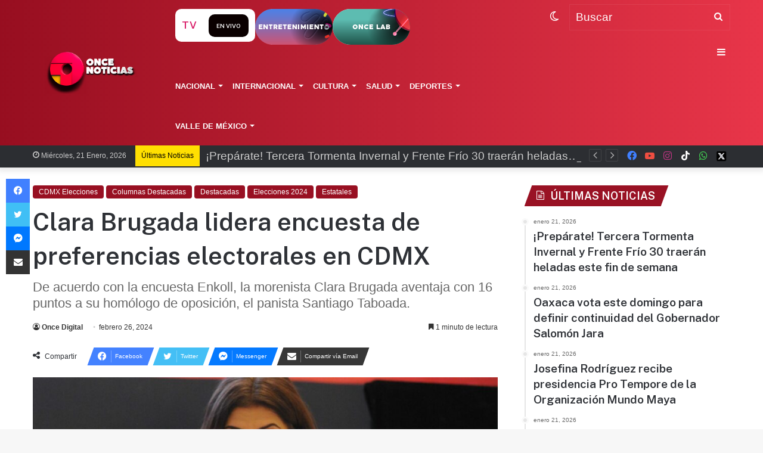

--- FILE ---
content_type: text/html; charset=UTF-8
request_url: https://oncenoticias.digital/elecciones-2024/clara-brugada-lidera-encuesta-de-preferencias-electorales-en-cdmx/332048/
body_size: 31681
content:
<!DOCTYPE html> <html lang="es-MX" data-skin="light"> <head> <meta charset="UTF-8"/> <link rel="profile" href="//gmpg.org/xfn/11"/> <script type="text/javascript">
!function(){var e={};e.g=function(){if("object"==typeof globalThis)return globalThis;try{return this||new Function("return this")()}catch(e){if("object"==typeof window)return window}}(),function(n){let{ampUrl:t,isCustomizePreview:r,isAmpDevMode:o,noampQueryVarName:s,noampQueryVarValue:i,disabledStorageKey:a,mobileUserAgents:c,regexRegex:u}=n;if("undefined"==typeof sessionStorage)return;const d=new RegExp(u);if(!c.some((e=>{const n=e.match(d);return!(!n||!new RegExp(n[1],n[2]).test(navigator.userAgent))||navigator.userAgent.includes(e)})))return;e.g.addEventListener("DOMContentLoaded",(()=>{const e=document.getElementById("amp-mobile-version-switcher");if(!e)return;e.hidden=!1;const n=e.querySelector("a[href]");n&&n.addEventListener("click",(()=>{sessionStorage.removeItem(a)}))}));const g=o&&["paired-browsing-non-amp","paired-browsing-amp"].includes(window.name);if(sessionStorage.getItem(a)||r||g)return;const m=new URL(location.href),h=new URL(t);h.hash=m.hash,m.searchParams.has(s)&&i===m.searchParams.get(s)?sessionStorage.setItem(a,"1"):h.href!==m.href&&(window.stop(),location.replace(h.href))}({"ampUrl":"https:\/\/oncenoticias.digital\/elecciones-2024\/clara-brugada-lidera-encuesta-de-preferencias-electorales-en-cdmx\/332048\/amp\/","noampQueryVarName":"noamp","noampQueryVarValue":"mobile","disabledStorageKey":"amp_mobile_redirect_disabled","mobileUserAgents":["Mobile","Android","Silk\/","Kindle","BlackBerry","Opera Mini","Opera Mobi"],"regexRegex":"^\\/((?:.|\n)+)\\/([i]*)$","isCustomizePreview":false,"isAmpDevMode":false})}();
</script> <meta http-equiv='x-dns-prefetch-control' content='on'> <link rel='dns-prefetch' href="//cdnjs.cloudflare.com/"/> <link rel='dns-prefetch' href="//ajax.googleapis.com/"/> <link rel='dns-prefetch' href="//fonts.googleapis.com/"/> <link rel='dns-prefetch' href="//fonts.gstatic.com/"/> <link rel='dns-prefetch' href="//s.gravatar.com/"/> <link rel='dns-prefetch' href="//www.google-analytics.com/"/> <link rel='preload' as='script' href="//ajax.googleapis.com/ajax/libs/webfont/1/webfont.js"> <style id='tie-critical-css' type='text/css'>:root{--brand-color:#0669ff;--dark-brand-color:#0051cc;--bright-color:#FFF;--base-color:#2c2f34}html{-ms-touch-action:manipulation;touch-action:manipulation;-webkit-text-size-adjust:100%;-ms-text-size-adjust:100%}article,aside,details,figcaption,figure,footer,header,main,menu,nav,section,summary{display:block}audio,canvas,progress,video{display:inline-block}audio:not([controls]){display:none;height:0}progress{vertical-align:baseline}template,[hidden]{display:none}a{background-color:transparent}a:active,a:hover{outline-width:0}abbr[title]{border-bottom:none;text-decoration:underline;text-decoration:underline dotted}b,strong{font-weight:inherit}b,strong{font-weight:600}dfn{font-style:italic}mark{background-color:#ff0;color:#000}small{font-size:80%}sub,sup{font-size:75%;line-height:0;position:relative;vertical-align:baseline}sub{bottom:-0.25em}sup{top:-0.5em}img{border-style:none}svg:not(:root){overflow:hidden}figure{margin:1em 0}hr{box-sizing:content-box;height:0;overflow:visible}button,input,select,textarea{font:inherit}optgroup{font-weight:bold}button,input,select{overflow:visible}button,input,select,textarea{margin:0}button,select{text-transform:none}button,[type="button"],[type="reset"],[type="submit"]{cursor:pointer}[disabled]{cursor:default}button,html [type="button"],[type="reset"],[type="submit"]{-webkit-appearance:button}button::-moz-focus-inner,input::-moz-focus-inner{border:0;padding:0}button:-moz-focusring,input:-moz-focusring{outline:1px dotted ButtonText}fieldset{border:1px solid #c0c0c0;margin:0 2px;padding:0.35em 0.625em 0.75em}legend{box-sizing:border-box;color:inherit;display:table;max-width:100%;padding:0;white-space:normal}textarea{overflow:auto}[type="checkbox"],[type="radio"]{box-sizing:border-box;padding:0}[type="number"]::-webkit-inner-spin-button,[type="number"]::-webkit-outer-spin-button{height:auto}[type="search"]{-webkit-appearance:textfield}[type="search"]::-webkit-search-cancel-button,[type="search"]::-webkit-search-decoration{-webkit-appearance:none}*{padding:0;margin:0;list-style:none;border:0;outline:none;box-sizing:border-box}*:before,*:after{box-sizing:border-box}body{background:#F7F7F7;color:var(--base-color);font-family:-apple-system, BlinkMacSystemFont, "Segoe UI", Roboto, Oxygen, Oxygen-Sans, Ubuntu, Cantarell, "Helvetica Neue", "Open Sans", Arial, sans-serif;font-size:13px;line-height:21px}h1,h2,h3,h4,h5,h6,.the-subtitle{line-height:1.4;font-weight:600}h1{font-size:41px;font-weight:700}h2{font-size:27px}h3{font-size:23px}h4,.the-subtitle{font-size:17px}h5{font-size:13px}h6{font-size:12px}a{color:var(--base-color);text-decoration:none;transition:0.15s}.brand-title,a:hover{color:var(--brand-color)}img,object,embed{max-width:100%;height:auto}iframe{max-width:100%}p{line-height:21px}.says,.screen-reader-text,.comment-form-comment label{clip:rect(1px, 1px, 1px, 1px);position:absolute !important;height:1px;width:1px;overflow:hidden}.stream-title{margin-bottom:3px;font-size:11px;color:#a5a5a5;display:block}.stream-item{text-align:center;position:relative;z-index:2;margin:20px 0;padding:0}.stream-item iframe{margin:0 auto}.stream-item img{max-width:100%;width:auto;height:auto;margin:0 auto;display:inline-block;vertical-align:middle}.stream-item.stream-item-above-header{margin:0}.stream-item.stream-item-between .post-item-inner{width:100%;display:block}.post-layout-8.is-header-layout-1.has-header-ad .entry-header-outer,body.post-layout-8.has-header-below-ad .entry-header-outer{padding-top:0}.stream-item-top-wrapper ~ .stream-item-below-header,.is-header-layout-1.has-header-ad.post-layout-6 .featured-area,.has-header-below-ad.post-layout-6 .featured-area{margin-top:0}.has-header-below-ad .fullwidth-entry-title.container-wrapper,.is-header-layout-1.has-header-ad .fullwidth-entry-title,.is-header-layout-1.has-header-ad .is-first-section,.has-header-below-ad .is-first-section{padding-top:0;margin-top:0}@media (max-width: 991px){body:not(.is-header-layout-1).has-header-below-ad.has-header-ad .top-nav-below .has-breaking-news{margin-bottom:20px}.has-header-ad .fullwidth-entry-title.container-wrapper,.has-header-ad.has-header-below-ad .stream-item-below-header,.single.has-header-ad:not(.has-header-below-ad) #content,.page.has-header-ad:not(.has-header-below-ad) #content{margin-top:0}.has-header-ad .is-first-section{padding-top:0}.has-header-ad:not(.has-header-below-ad) .buddypress-header-outer{margin-bottom:15px}}.has-full-width-logo .stream-item-top-wrapper,.header-layout-2 .stream-item-top-wrapper{width:100%;max-width:100%;float:none;clear:both}@media (min-width: 992px){.header-layout-2.has-normal-width-logo .stream-item-top-wrapper{margin-top:0}}.header-layout-3.no-stream-item .logo-container{width:100%;float:none}@media (min-width: 992px){.header-layout-3.has-normal-width-logo .stream-item-top img{float:right}}@media (max-width: 991px){.header-layout-3.has-normal-width-logo .stream-item-top{clear:both}}#background-stream-cover{top:0;left:0;z-index:0;overflow:hidden;width:100%;height:100%;position:fixed}@media (max-width: 768px){.hide_banner_header .stream-item-above-header,.hide_banner_top .stream-item-top-wrapper,.hide_banner_below_header .stream-item-below-header,.hide_banner_bottom .stream-item-above-footer,.hide_banner_above .stream-item-above-post,.hide_banner_above_content .stream-item-above-post-content,.hide_banner_below_content .stream-item-below-post-content,.hide_banner_below .stream-item-below-post,.hide_banner_comments .stream-item-below-post-comments,.hide_breaking_news #top-nav,.hide_sidebars .sidebar,.hide_footer_tiktok #footer-tiktok,.hide_footer_instagram #footer-instagram,.hide_footer #footer-widgets-container,.hide_copyright #site-info,.hide_breadcrumbs #breadcrumb,.hide_share_post_top .share-buttons-top,.hide_share_post_bottom .share-buttons-bottom,.hide_post_newsletter #post-newsletter,.hide_related #related-posts,.hide_read_next #read-next-block,.hide_post_authorbio .post-components .about-author,.hide_post_nav .prev-next-post-nav,.hide_back_top_button #go-to-top,.hide_read_more_buttons .more-link,.hide_inline_related_posts #inline-related-post{display:none !important}}.tie-icon:before,[class^="tie-icon-"],[class*=" tie-icon-"]{font-family:'tiefonticon' !important;speak:never;font-style:normal;font-weight:normal;font-variant:normal;text-transform:none;line-height:1;-webkit-font-smoothing:antialiased;-moz-osx-font-smoothing:grayscale;display:inline-block}body.tie-no-js a.remove,body.tie-no-js .tooltip,body.tie-no-js .woocommerce-message,body.tie-no-js .woocommerce-error,body.tie-no-js .woocommerce-info,body.tie-no-js .bbp-template-notice,body.tie-no-js .indicator-hint,body.tie-no-js .menu-counter-bubble-outer,body.tie-no-js .notifications-total-outer,body.tie-no-js .comp-sub-menu,body.tie-no-js .menu-sub-content{display:none !important}body.tie-no-js .fa,body.tie-no-js .fas,body.tie-no-js .far,body.tie-no-js .fab,body.tie-no-js .tie-icon:before,body.tie-no-js [class^="tie-icon-"],body.tie-no-js [class*=" tie-icon-"],body.tie-no-js .weather-icon{visibility:hidden !important}body.tie-no-js [class^="tie-icon-"]:before,body.tie-no-js [class*=" tie-icon-"]:before{content:"\f105"}.tie-popup,#autocomplete-suggestions{display:none}.container{margin-right:auto;margin-left:auto;padding-left:15px;padding-right:15px}.container:after{content:"";display:table;clear:both}@media (min-width: 768px){.container{width:100%}}@media (min-width: 1200px){.container{max-width:1200px}}.tie-row{margin-left:-15px;margin-right:-15px}.tie-row:after{content:"";display:table;clear:both}.tie-col-xs-1,.tie-col-sm-1,.tie-col-md-1,.tie-col-xs-2,.tie-col-sm-2,.tie-col-md-2,.tie-col-xs-3,.tie-col-sm-3,.tie-col-md-3,.tie-col-xs-4,.tie-col-sm-4,.tie-col-md-4,.tie-col-xs-5,.tie-col-sm-5,.tie-col-md-5,.tie-col-xs-6,.tie-col-sm-6,.tie-col-md-6,.tie-col-xs-7,.tie-col-sm-7,.tie-col-md-7,.tie-col-xs-8,.tie-col-sm-8,.tie-col-md-8,.tie-col-xs-9,.tie-col-sm-9,.tie-col-md-9,.tie-col-xs-10,.tie-col-sm-10,.tie-col-md-10,.tie-col-xs-11,.tie-col-sm-11,.tie-col-md-11,.tie-col-xs-12,.tie-col-sm-12,.tie-col-md-12{position:relative;min-height:1px;padding-left:15px;padding-right:15px}.tie-col-xs-1,.tie-col-xs-2,.tie-col-xs-3,.tie-col-xs-4,.tie-col-xs-5,.tie-col-xs-6,.tie-col-xs-7,.tie-col-xs-8,.tie-col-xs-9,.tie-col-xs-10,.tie-col-xs-11,.tie-col-xs-12{float:left}.tie-col-xs-1{width:8.33333%}.tie-col-xs-2{width:16.66667%}.tie-col-xs-3{width:25%}.tie-col-xs-4{width:33.33333%}.tie-col-xs-5{width:41.66667%}.tie-col-xs-6{width:50%}.tie-col-xs-7{width:58.33333%}.tie-col-xs-8{width:66.66667%}.tie-col-xs-9{width:75%}.tie-col-xs-10{width:83.33333%}.tie-col-xs-11{width:91.66667%}.tie-col-xs-12{width:100%}@media (min-width: 768px){.tie-col-sm-1,.tie-col-sm-2,.tie-col-sm-3,.tie-col-sm-4,.tie-col-sm-5,.tie-col-sm-6,.tie-col-sm-7,.tie-col-sm-8,.tie-col-sm-9,.tie-col-sm-10,.tie-col-sm-11,.tie-col-sm-12{float:left}.tie-col-sm-1{width:8.33333%}.tie-col-sm-2{width:16.66667%}.tie-col-sm-3{width:25%}.tie-col-sm-4{width:33.33333%}.tie-col-sm-5{width:41.66667%}.tie-col-sm-6{width:50%}.tie-col-sm-7{width:58.33333%}.tie-col-sm-8{width:66.66667%}.tie-col-sm-9{width:75%}.tie-col-sm-10{width:83.33333%}.tie-col-sm-11{width:91.66667%}.tie-col-sm-12{width:100%}}@media (min-width: 992px){.tie-col-md-1,.tie-col-md-2,.tie-col-md-3,.tie-col-md-4,.tie-col-md-5,.tie-col-md-6,.tie-col-md-7,.tie-col-md-8,.tie-col-md-9,.tie-col-md-10,.tie-col-md-11,.tie-col-md-12{float:left}.tie-col-md-1{width:8.33333%}.tie-col-md-2{width:16.66667%}.tie-col-md-3{width:25%}.tie-col-md-4{width:33.33333%}.tie-col-md-5{width:41.66667%}.tie-col-md-6{width:50%}.tie-col-md-7{width:58.33333%}.tie-col-md-8{width:66.66667%}.tie-col-md-9{width:75%}.tie-col-md-10{width:83.33333%}.tie-col-md-11{width:91.66667%}.tie-col-md-12{width:100%}}.tie-alignleft{float:left}.tie-alignright{float:right}.tie-aligncenter{clear:both;margin-left:auto;margin-right:auto}.fullwidth{width:100% !important}.alignleft{float:left;margin:0.375em 1.75em 1em 0}.alignright{float:right;margin:0.375em 0 1em 1.75em}.aligncenter{clear:both;display:block;margin:0 auto 1.75em;text-align:center;margin-left:auto;margin-right:auto;margin-top:6px;margin-bottom:6px}@media (max-width: 767px){.entry .alignright,.entry .alignright img,.entry .alignleft,.entry .alignleft img{float:none;clear:both;display:block;margin:0 auto 1.75em}}.clearfix:before,.clearfix:after{content:"\0020";display:block;height:0;overflow:hidden}.clearfix:after{clear:both}.tie-container,#tie-wrapper{height:100%;min-height:650px}.tie-container{position:relative;overflow:hidden}#tie-wrapper{background:#fff;position:relative;z-index:108;height:100%;margin:0 auto}.container-wrapper{background:#ffffff;border:1px solid rgba(0,0,0,0.1);border-radius:2px;padding:30px}#content{margin-top:30px}@media (max-width: 991px){#content{margin-top:15px}}.site-content{-ms-word-wrap:break-word;word-wrap:break-word}.boxed-layout #tie-wrapper,.boxed-layout .fixed-nav{max-width:1230px}.boxed-layout.wrapper-has-shadow #tie-wrapper{box-shadow:0 1px 7px rgba(171,171,171,0.5)}@media (min-width: 992px){.boxed-layout #main-nav.fixed-nav,.boxed-layout #tie-wrapper{width:95%}}@media (min-width: 992px){.framed-layout #tie-wrapper{margin-top:25px;margin-bottom:25px}}@media (min-width: 992px){.border-layout #tie-container{margin:25px}.border-layout:after,.border-layout:before{background:inherit;content:"";display:block;height:25px;left:0;bottom:0;position:fixed;width:100%;z-index:110}.border-layout:before{top:0;bottom:auto}.border-layout.admin-bar:before{top:32px}.border-layout #main-nav.fixed-nav{left:25px;right:25px;width:calc(100% - 50px)}}.theme-header{background:#fff;position:relative;z-index:999}.theme-header:after{content:"";display:table;clear:both}.theme-header.has-shadow{box-shadow:0 0 10px 5px rgba(0,0,0,0.1)}.theme-header.top-nav-below .top-nav{z-index:8}.is-stretch-header .container{max-width:100%}.logo-row{position:relative}#logo{margin-top:40px;margin-bottom:40px;display:block;float:left}#logo img{vertical-align:middle}#logo img[src*='.svg']{width:100% !important}@-moz-document url-prefix(){#logo img[src*='.svg']{height:100px}}#logo a{display:inline-block}#logo .h1-off{position:absolute;top:-9000px;left:-9000px}#logo.text-logo a{color:var(--brand-color)}#logo.text-logo a:hover{color:var(--dark-brand-color);opacity:0.8}#tie-logo-inverted,#tie-sticky-logo-inverted{display:none}.tie-skin-inverted #tie-sticky-logo-inverted,.tie-skin-inverted #tie-logo-inverted{display:block}.tie-skin-inverted #tie-sticky-logo-default,.tie-skin-inverted #tie-logo-default{display:none}.logo-text{font-size:50px;line-height:50px;font-weight:bold}@media (max-width: 670px){.logo-text{font-size:30px}}.has-full-width-logo.is-stretch-header .logo-container{padding:0}.has-full-width-logo #logo{margin:0}.has-full-width-logo #logo a,.has-full-width-logo #logo img{width:100%;height:auto;display:block}.has-full-width-logo #logo,.header-layout-2 #logo{float:none;text-align:center}.has-full-width-logo #logo img,.header-layout-2 #logo img{margin-right:auto;margin-left:auto}.has-full-width-logo .logo-container,.header-layout-2 .logo-container{width:100%;float:none}@media (max-width: 991px){#theme-header.has-normal-width-logo #logo{margin:14px 0 !important;text-align:left;line-height:1}#theme-header.has-normal-width-logo #logo img{width:auto;height:auto;max-width:190px}}@media (max-width: 479px){#theme-header.has-normal-width-logo #logo img{max-width:160px;max-height:60px !important}}@media (max-width: 991px){#theme-header.mobile-header-default:not(.header-layout-1) #logo,#theme-header.mobile-header-default.header-layout-1 .header-layout-1-logo{-webkit-flex-grow:10;-ms-flex-positive:10;flex-grow:10}#theme-header.mobile-header-centered.header-layout-1 .header-layout-1-logo{width:auto !important}#theme-header.mobile-header-centered #logo{float:none;text-align:center}}.components{float:right}.components>li{position:relative;float:right;list-style:none}.components>li.social-icons-item{margin:0}.components>li>a{display:block;position:relative;width:30px;text-align:center;line-height:inherit;font-size:16px}.components>li>a:hover,.components>li:hover>a{z-index:2}.components .avatar{border-radius:100%;position:relative;top:4px;max-width:20px}.components a.follow-btn{width:auto;padding-left:15px;padding-right:15px;overflow:hidden}.components .follow-btn .tie-icon-plus{font-size:13px}.components .follow-btn .follow-text{font-size:12px;margin-left:8px;display:block;float:right}.components .search-bar{width:auto;border:solid rgba(0,0,0,0.1);border-width:0 1px;margin-left:10px}.components #search{position:relative;background:transparent}.components #search-input{border:0;margin-bottom:0;line-height:inherit;width:100%;background:transparent;padding:0 25px 0 10px;border-radius:0;box-sizing:border-box;font-size:inherit}.components #search-input:hover{background:rgba(0,0,0,0.03)}.components #search-input:focus{background:rgba(0,0,0,0.03);box-shadow:none}.components #search-submit{position:absolute;right:0;top:0;width:40px;line-height:inherit;color:#777777;background:transparent;font-size:15px;padding:0;transition:color 0.15s}.components #search-submit:hover{color:var(--brand-color)}#search-submit .tie-icon-spinner{color:#555;cursor:default;-webkit-animation:tie-spin 3s infinite linear;animation:tie-spin 3s infinite linear}.top-nav-boxed .components li:first-child.weather-menu-item,.main-nav-boxed .components li:first-child.weather-menu-item,.components .search-bar+.weather-menu-item{padding-right:10px}.popup-login-icon.has-title a{width:auto;padding:0 8px}.popup-login-icon.has-title span{line-height:unset;float:left}.popup-login-icon.has-title .login-title{position:relative;font-size:13px;padding-left:4px}.weather-menu-item{display:-webkit-flex;display:-ms-flexbox;display:flex;-webkit-align-items:center;-ms-flex-align:center;align-items:center;padding-right:5px;overflow:hidden}.weather-menu-item:after{content:'t';visibility:hidden;width:0}.weather-menu-item .weather-wrap{padding:0;overflow:inherit;line-height:23px}.weather-menu-item .weather-forecast-day{display:block;float:left;width:auto;padding:0 5px;line-height:initial}.weather-menu-item .weather-forecast-day .weather-icon{font-size:26px;margin-bottom:0}.weather-menu-item .city-data{float:left;display:block;font-size:12px}.weather-menu-item .weather-current-temp{font-size:16px;font-weight:400}.weather-menu-item .weather-current-temp sup{font-size:9px;top:-2px}.weather-menu-item .theme-notice{padding:0 10px}.components .tie-weather-widget{color:var(--base-color)}.main-nav-dark .main-nav .tie-weather-widget{color:#ffffff}.top-nav-dark .top-nav .tie-weather-widget{color:#ccc}.components .icon-basecloud-bg:after{color:#ffffff}.main-nav-dark .main-nav .icon-basecloud-bg:after{color:#1f2024}.top-nav-dark .top-nav .icon-basecloud-bg:after{color:#1f2024}.header-layout-1 #menu-components-wrap{display:-webkit-flex;display:-ms-flexbox;display:flex;-webkit-justify-content:flex-end;-ms-flex-pack:end;justify-content:flex-end}@media (max-width: 991px){.header-layout-1 #main-nav [class*="tie-col-md"]{float:left;width:auto}}.header-layout-1 .main-menu-wrapper{display:table;width:100%}.header-layout-1 #logo{line-height:1;float:left;margin-top:20px;margin-bottom:20px}.header-layout-1 .header-layout-1-logo{display:table-cell;vertical-align:middle;float:none}.header-layout-1 #main-nav .components .search-bar{border:none}.header-layout-1 #main-nav .components #search-input{border:1px solid rgba(0,0,0,0.1);line-height:initial;padding-top:10px;padding-bottom:10px}.header-layout-1.main-nav-dark #main-nav .components #search-input{border-color:rgba(255,255,255,0.07)}.header-layout-2 #menu-components-wrap{display:-webkit-flex;display:-ms-flexbox;display:flex;-webkit-justify-content:center;-ms-flex-pack:center;justify-content:center}.header-layout-4 #menu-components-wrap{-webkit-justify-content:flex-start;-ms-flex-pack:start;justify-content:flex-start;padding-left:25px}.header-layout-4 #menu-components-wrap .main-menu-wrap{-webkit-flex-grow:1;-ms-flex-positive:1;flex-grow:1}.is-header-bg-extended #theme-header,.is-header-bg-extended #theme-header.header-layout-1 #main-nav:not(.fixed-nav){background:transparent !important;display:inline-block !important;width:100% !important;box-shadow:none !important;transition:background 0.3s}.is-header-bg-extended #theme-header:before,.is-header-bg-extended #theme-header.header-layout-1 #main-nav:not(.fixed-nav):before{content:"";position:absolute;width:100%;left:0;right:0;top:0;height:150px;background-image:linear-gradient(to top, transparent, rgba(0,0,0,0.5))}@media (max-width: 991px){.is-header-bg-extended #tie-wrapper #theme-header .logo-container:not(.fixed-nav){background:transparent;box-shadow:none;transition:background 0.3s}}.is-header-bg-extended .has-background .is-first-section{margin-top:-350px !important}.is-header-bg-extended .has-background .is-first-section>*{padding-top:350px !important}.rainbow-line{height:3px;width:100%;position:relative;z-index:2;background-image:linear-gradient(to right, #f76570 0%, #f76570 8%, #f3a46b 8%, #f3a46b 16%, #f3a46b 16%, #ffd205 16%, #ffd205 24%, #ffd205 24%, #1bbc9b 24%, #1bbc9b 25%, #1bbc9b 32%, #14b9d5 32%, #14b9d5 40%, #c377e4 40%, #c377e4 48%, #f76570 48%, #f76570 56%, #f3a46b 56%, #f3a46b 64%, #ffd205 64%, #ffd205 72%, #1bbc9b 72%, #1bbc9b 80%, #14b9d5 80%, #14b9d5 80%, #14b9d5 89%, #c377e4 89%, #c377e4 100%)}@media (max-width: 991px){.logo-container,.header-layout-1 .main-menu-wrapper{border-width:0;display:-webkit-flex;display:-ms-flexbox;display:flex;-webkit-flex-flow:row nowrap;-ms-flex-flow:row nowrap;flex-flow:row nowrap;-webkit-align-items:center;-ms-flex-align:center;align-items:center;-webkit-justify-content:space-between;-ms-flex-pack:justify;justify-content:space-between}}.mobile-header-components{display:none;z-index:10;height:30px;line-height:30px;-webkit-flex-wrap:nowrap;-ms-flex-wrap:nowrap;flex-wrap:nowrap;-webkit-flex:1 1 0%;-ms-flex:1 1 0%;flex:1 1 0%}.mobile-header-components .components{float:none;display:-webkit-flex !important;display:-ms-flexbox !important;display:flex !important;-webkit-justify-content:stretch;-ms-flex-pack:stretch;justify-content:stretch}.mobile-header-components .components li.custom-menu-link{display:inline-block;float:none}.mobile-header-components .components li.custom-menu-link>a{width:20px;padding-bottom:15px}.mobile-header-components .components li.custom-menu-link>a .menu-counter-bubble{right:calc(50% - 10px);bottom:-10px}.header-layout-1.main-nav-dark .mobile-header-components .components li.custom-menu-link>a{color:#fff}.dark-skin .mobile-header-components .components a.button.guest-btn:not(:hover){background:#23262a;border-color:#23262a;color:#fff}.mobile-header-components .components .comp-sub-menu{padding:10px}.dark-skin .mobile-header-components .components .comp-sub-menu{background:#1f2024}.mobile-header-components [class^="tie-icon-"],.mobile-header-components [class*=" tie-icon-"]{font-size:18px;width:20px;height:20px;vertical-align:middle}.mobile-header-components .tie-mobile-menu-icon{font-size:20px}.mobile-header-components .tie-icon-grid-9,.mobile-header-components .tie-icon-grid-4{-webkit-transform:scale(1.75);-ms-transform:scale(1.75);transform:scale(1.75)}.mobile-header-components .nav-icon{display:inline-block;width:20px;height:2px;background-color:var(--base-color);position:relative;top:-4px;transition:background 0.4s ease}.mobile-header-components .nav-icon:before,.mobile-header-components .nav-icon:after{position:absolute;right:0;background-color:var(--base-color);content:'';display:block;width:100%;height:100%;transition:background 0.4s, right .2s ease, -webkit-transform 0.4s;transition:transform 0.4s, background 0.4s, right .2s ease;transition:transform 0.4s, background 0.4s, right .2s ease, -webkit-transform 0.4s;-webkit-transform:translateZ(0);transform:translateZ(0);-webkit-backface-visibility:hidden;backface-visibility:hidden}.mobile-header-components .nav-icon:before{-webkit-transform:translateY(-7px);-ms-transform:translateY(-7px);transform:translateY(-7px)}.mobile-header-components .nav-icon:after{-webkit-transform:translateY(7px);-ms-transform:translateY(7px);transform:translateY(7px)}.mobile-header-components .nav-icon.is-layout-2:before,.mobile-header-components .nav-icon.is-layout-2:after{width:70%;right:15%}.mobile-header-components .nav-icon.is-layout-3:after{width:60%}.mobile-header-components .nav-icon.is-layout-4:after{width:60%;right:auto;left:0}.dark-skin .mobile-header-components .nav-icon,.dark-skin .mobile-header-components .nav-icon:before,.dark-skin .mobile-header-components .nav-icon:after,.main-nav-dark.header-layout-1 .mobile-header-components .nav-icon,.main-nav-dark.header-layout-1 .mobile-header-components .nav-icon:before,.main-nav-dark.header-layout-1 .mobile-header-components .nav-icon:after{background-color:#ffffff}.dark-skin .mobile-header-components .nav-icon .menu-text,.main-nav-dark.header-layout-1 .mobile-header-components .nav-icon .menu-text{color:#ffffff}.mobile-header-components .menu-text-wrapper{white-space:nowrap;width:auto !important}.mobile-header-components .menu-text{color:var(--base-color);line-height:30px;font-size:12px;padding:0 0 0 5px;display:inline-block;transition:color 0.4s}.dark-skin .mobile-header-components .menu-text,.main-nav-dark.header-layout-1 .mobile-header-components .menu-text{color:#ffffff}#mobile-header-components-area_1 .components li.custom-menu-link>a{margin-right:15px}#mobile-header-components-area_1 .comp-sub-menu{left:0;right:auto}#mobile-header-components-area_2 .components{-webkit-flex-direction:row-reverse;-ms-flex-direction:row-reverse;flex-direction:row-reverse}#mobile-header-components-area_2 .components li.custom-menu-link>a{margin-left:15px}#mobile-menu-icon:hover .nav-icon,#mobile-menu-icon:hover .nav-icon:before,#mobile-menu-icon:hover .nav-icon:after{background-color:var(--brand-color)}@media (max-width: 991px){.logo-container:before,.logo-container:after{height:1px}.mobile-components-row .logo-wrapper{height:auto !important}.mobile-components-row .logo-container,.mobile-components-row.header-layout-1 .main-menu-wrapper{-webkit-flex-wrap:wrap;-ms-flex-wrap:wrap;flex-wrap:wrap}.mobile-components-row:not(.header-layout-1) #logo,.mobile-components-row.header-layout-1 .header-layout-1-logo{-webkit-flex:1 0 100%;-ms-flex:1 0 100%;flex:1 0 100%;-webkit-order:-1;-ms-flex-order:-1;order:-1}.mobile-components-row .mobile-header-components{padding:5px 0;height:45px}.mobile-components-row .mobile-header-components .components li.custom-menu-link>a{padding-bottom:0}#tie-body #mobile-container,.mobile-header-components{display:block}#slide-sidebar-widgets{display:none}}.top-nav{background-color:#ffffff;position:relative;z-index:10;line-height:35px;border:1px solid rgba(0,0,0,0.1);border-width:1px 0;color:var(--base-color)}.main-nav-below.top-nav-above .top-nav{border-top-width:0}.top-nav a:not(.button):not(:hover){color:var(--base-color)}.top-nav .components>li:hover>a{color:var(--brand-color)}.topbar-wrapper{display:-webkit-flex;display:-ms-flexbox;display:flex;min-height:35px}.top-nav.has-menu .topbar-wrapper,.top-nav.has-components .topbar-wrapper{display:block}.top-nav .tie-alignleft,.top-nav .tie-alignright{-webkit-flex-grow:1;-ms-flex-positive:1;flex-grow:1;position:relative}.top-nav.has-breaking-news .tie-alignleft{-webkit-flex:1 0 100px;-ms-flex:1 0 100px;flex:1 0 100px}.top-nav.has-breaking-news .tie-alignright{-webkit-flex-grow:0;-ms-flex-positive:0;flex-grow:0;z-index:1}.top-nav.has-date-components .tie-alignleft .components>li:first-child:not(.search-bar),.top-nav.has-date-components-menu .components>li:first-child:not(.search-bar),.top-nav-boxed .top-nav.has-components .components>li:first-child:not(.search-bar){border-width:0}@media (min-width: 992px){.header-layout-1.top-nav-below:not(.has-shadow) .top-nav{border-width:0 0 1px}}.topbar-today-date{float:left;padding-right:15px;font-size:12px;-webkit-flex-shrink:0;-ms-flex-negative:0;flex-shrink:0}.topbar-today-date:before{font-size:13px;content:"\f017"}.top-menu .menu a{padding:0 10px}.top-menu .menu li:hover>a{color:var(--brand-color)}.top-menu .menu ul{display:none;position:absolute;background:#ffffff}.top-menu .menu li:hover>ul{display:block}.top-menu .menu li{position:relative}.top-menu .menu ul.sub-menu a{width:180px;line-height:20px;padding:7px 15px}.tie-alignright .top-menu{float:right;border-width:0 1px}.top-menu .menu .tie-current-menu>a{color:var(--brand-color)}@media (min-width: 992px){.top-nav-boxed .top-nav{background:transparent !important;border-width:0}.top-nav-boxed .topbar-today-date{padding:0 15px}.top-nav-boxed .top-nav{background:transparent;border-width:0}.top-nav-boxed .topbar-wrapper{background:#ffffff;border:1px solid rgba(0,0,0,0.1);border-width:0 1px 1px;width:100%}.top-nav-boxed.main-nav-above.top-nav-below:not(.header-layout-1) .topbar-wrapper{border-width:1px}.top-nav-boxed.has-shadow.top-nav-below .topbar-wrapper,.top-nav-boxed.has-shadow.top-nav-below-main-nav .topbar-wrapper{border-width:1px 1px 0 !important}.top-nav-boxed.main-nav-below.top-nav-below-main-nav .has-breaking-news .topbar-wrapper{border-left-width:0 !important}.top-nav-boxed .has-menu .topbar-wrapper,.top-nav-boxed .has-components .topbar-wrapper{border-width:0 1px 1px}.top-nav-boxed .tie-alignright .search-bar{border-right-width:0}.top-nav-boxed .tie-alignleft .search-bar{border-left-width:0}.top-nav-boxed .has-date-components .tie-alignleft .search-bar,.top-nav-boxed .has-date-components-menu .tie-alignleft .search-bar{border-left-width:1px}}.top-nav .tie-alignleft .components,.top-nav .tie-alignleft .components>li{float:left}.top-nav .tie-alignleft .comp-sub-menu{right:auto;left:-1px}.top-nav-dark .top-nav{background-color:#2c2e32;color:#ccc}.top-nav-dark .top-nav *{border-color:rgba(255,255,255,0.1)}.top-nav-dark .top-nav .breaking a{color:#ccc}.top-nav-dark .top-nav .breaking a:hover{color:#ffffff}.top-nav-dark .top-nav .components>li>a,.top-nav-dark .top-nav .components>li.social-icons-item .social-link:not(:hover) span{color:#ccc}.top-nav-dark .top-nav .components>li:hover>a{color:#ffffff}.top-nav-dark .top-nav .top-menu li a{color:#ccc;border-color:rgba(255,255,255,0.04)}.top-nav-dark .top-menu ul{background:#2c2e32}.top-nav-dark .top-menu li:hover>a{background:rgba(0,0,0,0.1);color:var(--brand-color)}.top-nav-dark.top-nav-boxed .top-nav{background-color:transparent}.top-nav-dark.top-nav-boxed .topbar-wrapper{background-color:#2c2e32}.top-nav-dark.top-nav-boxed.top-nav-above.main-nav-below .topbar-wrapper{border-width:0}.top-nav-light #top-nav .weather-icon .icon-cloud,.top-nav-light #top-nav .weather-icon .icon-basecloud-bg,.top-nav-light #top-nav .weather-icon .icon-cloud-behind,.main-nav-light #main-nav .weather-icon .icon-cloud,.main-nav-light #main-nav .weather-icon .icon-basecloud-bg,.main-nav-light #main-nav .weather-icon .icon-cloud-behind{color:#d3d3d3}@media (max-width: 991px){.top-nav:not(.has-breaking-news),.topbar-today-date,.top-menu,.theme-header .components{display:none}}.breaking{display:none}.main-nav-wrapper{position:relative;z-index:4}.main-nav-below.top-nav-below-main-nav .main-nav-wrapper{z-index:9}.main-nav-above.top-nav-below .main-nav-wrapper{z-index:10}.main-nav{background-color:var(--main-nav-background);color:var(--main-nav-primary-color);position:relative;border:1px solid var(--main-nav-main-border-color);border-width:1px 0}.main-menu-wrapper{border:0 solid var(--main-nav-main-border-color);position:relative}@media (min-width: 992px){.header-menu{float:left}.header-menu .menu li{display:block;float:left}.header-menu .menu a{display:block;position:relative}.header-menu .menu .sub-menu a{padding:8px 10px}.header-menu .menu a:hover,.header-menu .menu li:hover>a{z-index:2}.header-menu .menu ul{box-shadow:0 2px 5px rgba(0,0,0,0.1)}.header-menu .menu ul li{position:relative}.header-menu .menu ul a{border-width:0 0 1px;transition:0.15s}.header-menu .menu ul ul{top:0;left:100%}#main-nav{z-index:9;line-height:60px!important;}#main-nav .search-bar{border-color:var(--main-nav-main-border-color)}.top-nav-below-main-nav #main-nav .main-menu>ul>li,.header-layout-1.top-nav-below #main-nav .main-menu>ul>li{border-bottom:0;margin-bottom:0}.main-menu .menu a{transition:0.15s}.main-menu .menu>li>a{padding:0 14px;font-size:13px;font-weight:600}.main-menu .menu>li>.menu-sub-content{border-top:2px solid var(--main-nav-primary-color)}.main-menu .menu>li.tie-current-menu{border-bottom:5px solid var(--main-nav-primary-color);margin-bottom:-5px}.main-menu .menu>li.tie-current-menu>a:after{content:"";width:20px;height:2px;position:absolute;margin-top:17px;left:50%;top:50%;bottom:auto;right:auto;-webkit-transform:translateX(-50%) translateY(-50%);-ms-transform:translateX(-50%) translateY(-50%);transform:translateX(-50%) translateY(-50%);background:#2c2f34;transition:0.3s}.main-menu .menu>li.is-icon-only>a{padding:0 20px;line-height:inherit}.main-menu .menu>li.is-icon-only>a:after,.main-menu .menu>li.is-icon-only>a:before{display:none}.main-menu .menu>li.is-icon-only>a .tie-menu-icon{font-size:160%;-webkit-transform:translateY(15%);-ms-transform:translateY(15%);transform:translateY(15%)}.main-menu .menu ul{line-height:20px;z-index:1}.main-menu .menu .sub-menu .tie-menu-icon,.main-menu .menu .mega-recent-featured-list .tie-menu-icon,.main-menu .menu .mega-link-column .tie-menu-icon,.main-menu .menu .mega-cat-more-links .tie-menu-icon{width:20px}.main-menu .menu-sub-content{background:var(--main-nav-background);display:none;padding:15px;width:230px;position:absolute;box-shadow:0 2px 2px rgba(0,0,0,0.15)}.main-menu .menu-sub-content a{width:200px}.main-menu .menu-sub-content .menu-item-has-children>a:before{right:5px}.main-menu ul li:hover>.menu-sub-content,.main-menu ul li[aria-expanded="true"]>ul,.main-menu ul li[aria-expanded="true"]>.mega-menu-block{display:block;z-index:1}nav.main-nav .menu>li.tie-current-menu>a,nav.main-nav .menu>li:hover>a{background-color:var(--main-nav-primary-color);color:var(--main-nav-contrast-primary-color)}.header-layout-1 .main-menu-wrap .menu>li:only-child:not(.mega-menu){position:relative}.header-layout-1 .main-menu-wrap .menu>li:only-child>.menu-sub-content{right:0;left:auto}.header-layout-1 .main-menu-wrap .menu>li:only-child>.menu-sub-content ul{left:auto;right:100%}nav.main-nav .components>li:hover>a{color:var(--brand-color)}.main-nav .menu ul li:hover>a:not(.megamenu-pagination),.main-nav .components li a:hover,.main-nav .menu ul li.current-menu-item:not(.mega-link-column)>a{color:var(--main-nav-primary-color)}.main-nav .menu a,.main-nav .components li a{color:var(--main-nav-text-color)}.main-nav .components li a.button:hover,.main-nav .components li a.checkout-button{color:var(--main-nav-contrast-primary-color)}.main-nav-light{--main-nav-background:#FFFFFF;--main-nav-secondry-background:rgba(0,0,0,0.03);--main-nav-primary-color:var(--brand-color);--main-nav-contrast-primary-color:var(--bright-color);--main-nav-text-color:var(--base-color);--main-nav-secondry-text-color:rgba(0,0,0,0.5);--main-nav-main-border-color:rgba(0,0,0,0.1);--main-nav-secondry-border-color:rgba(0,0,0,0.08)}.main-nav-light.fixed-nav{background-color:rgba(255,255,255,0.95)}.main-nav-dark{--main-nav-background:#1f2024;--main-nav-secondry-background:rgba(0,0,0,0.2);--main-nav-primary-color:var(--brand-color);--main-nav-contrast-primary-color:var(--bright-color);--main-nav-text-color:#FFFFFF;--main-nav-secondry-text-color:rgba(225,255,255,0.5);--main-nav-main-border-color:rgba(255,255,255,0.07);--main-nav-secondry-border-color:rgba(255,255,255,0.04)}.main-nav-dark .main-nav,.main-nav-dark .main-nav ul.cats-horizontal li a{border-width:0}.main-nav-dark .main-nav.fixed-nav{background-color:rgba(31,32,36,0.95)}}@media (min-width: 992px){header .menu-item-has-children>a:before,.mega-menu>a:before{content:'';position:absolute;right:12px;margin-top:2px;top:50%;bottom:auto;-webkit-transform:translateY(-50%);-ms-transform:translateY(-50%);transform:translateY(-50%);width:0;height:0;border:4px solid transparent;border-top:4px solid #ffffff;transition:border 0.15s}header .menu-item-has-children .menu-item-has-children>a:before,.mega-menu .menu-item-has-children>a:before{border:4px solid transparent;border-left-color:#ffffff}.menu>.menu-item-has-children:not(.is-icon-only)>a,.menu .mega-menu:not(.is-icon-only)>a{padding-right:25px}.main-menu .menu>li.tie-current-menu>a:before,.main-menu .menu>li:hover>a:before{border-top-color:var(--bright-color)}.main-nav-light .main-nav .menu-item-has-children>a:before,.main-nav-light .mega-menu>a:before{border-top-color:var(--base-color)}.main-nav-light .main-nav .menu-item-has-children .menu-item-has-children>a:before,.main-nav-light .mega-menu .menu-item-has-children>a:before{border-top-color:transparent;border-left-color:var(--base-color)}.main-nav-light .main-nav .menu-item-has-children li:hover>a:before,.main-nav-light .mega-menu li:hover>a:before{border-left-color:var(--brand-color)}.top-nav-dark .top-menu .menu-item-has-children>a:before{border-top-color:#ccc}.top-nav-dark .top-menu .menu-item-has-children .menu-item-has-children>a:before{border-left-color:#ccc;border-top-color:transparent}}@media (min-width: 992px){.main-nav-boxed .main-nav{border-width:0}.main-nav-boxed .main-menu-wrapper{float:left;width:100%;background-color:var(--main-nav-background)}.main-nav-boxed .main-menu-wrapper .search-bar{border-right-width:0}.main-nav-boxed.main-nav-light .main-menu-wrapper{border-width:1px}.dark-skin .main-nav-boxed.main-nav-light .main-menu-wrapper{border-width:0}.main-nav-boxed.main-nav-light .fixed-nav .main-menu-wrapper{border-color:transparent}.main-nav-above.top-nav-above #main-nav:not(.fixed-nav){top:-1px}.main-nav-below.top-nav-below #main-nav:not(.fixed-nav){bottom:-1px}.dark-skin .main-nav-below.top-nav-above #main-nav{border-width:0}.dark-skin .main-nav-below.top-nav-below-main-nav #main-nav{border-top-width:0}}.main-nav-boxed .main-nav:not(.fixed-nav),.main-nav-boxed .fixed-nav .main-menu-wrapper,.theme-header:not(.main-nav-boxed) .fixed-nav .main-menu-wrapper{background:transparent !important}@media (min-width: 992px){.header-layout-1.main-nav-below.top-nav-above .main-nav{margin-top:-1px}.header-layout-1.main-nav-below.top-nav-above .top-nav{border-top-width:0}.header-layout-1.main-nav-below.top-nav-above .breaking-title{top:0;margin-bottom:-1px}}.header-layout-1.main-nav-below.top-nav-below-main-nav .main-nav-wrapper{z-index:9}.header-layout-1.main-nav-below.top-nav-below-main-nav .main-nav{margin-bottom:-1px;bottom:0;border-top-width:0}@media (min-width: 992px){.header-layout-1.main-nav-below.top-nav-below-main-nav .top-nav{margin-top:-1px}}.header-layout-1.has-shadow:not(.top-nav-below) .main-nav{border-bottom:0 !important}#theme-header.header-layout-1>div:only-child nav{border-width:0 !important}@media only screen and (min-width: 992px) and (max-width: 1100px){.main-nav .menu>li:not(.is-icon-only)>a{padding-left:7px;padding-right:7px}.main-nav .menu>li:not(.is-icon-only)>a:before{display:none}.main-nav .menu>li.is-icon-only>a{padding-left:15px;padding-right:15px}}.menu-tiny-label{font-size:10px;border-radius:10px;padding:2px 7px 3px;margin-left:3px;line-height:1;position:relative;top:-1px}.menu-tiny-label.menu-tiny-circle{border-radius:100%}@media (max-width: 991px){#sticky-logo{display:none}}@media (min-width: 992px){#sticky-logo{overflow:hidden;float:left;vertical-align:middle}#sticky-logo a{line-height:1;display:inline-block}#sticky-logo img{position:relative;vertical-align:middle;padding:8px 10px;top:-1px;max-height:50px}.just-before-sticky #sticky-logo img,.header-layout-1 #sticky-logo img{padding:0}.header-layout-1:not(.has-custom-sticky-logo) #sticky-logo{display:none}.theme-header #sticky-logo img{opacity:0;visibility:hidden;width:0 !important;-webkit-transform:translateY(75%);-ms-transform:translateY(75%);transform:translateY(75%);transition:opacity 0.6s cubic-bezier(0.55, 0, 0.1, 1),-webkit-transform 0.3s cubic-bezier(0.55, 0, 0.1, 1);transition:transform 0.3s cubic-bezier(0.55, 0, 0.1, 1),opacity 0.6s cubic-bezier(0.55, 0, 0.1, 1);transition:transform 0.3s cubic-bezier(0.55, 0, 0.1, 1),opacity 0.6s cubic-bezier(0.55, 0, 0.1, 1),-webkit-transform 0.3s cubic-bezier(0.55, 0, 0.1, 1)}.theme-header.header-layout-1:not(.has-custom-sticky-logo) #sticky-logo img{transition:none}.theme-header:not(.header-layout-1) #main-nav:not(.fixed-nav) #sticky-logo img{margin-left:-20px}.header-layout-1 .flex-placeholder{-webkit-flex-grow:1;-ms-flex-positive:1;flex-grow:1}}.theme-header .fixed-nav{position:fixed;width:100%;top:0;bottom:auto !important;z-index:100;will-change:transform;-webkit-transform:translateY(-100%);-ms-transform:translateY(-100%);transform:translateY(-100%);transition:-webkit-transform 0.3s;transition:transform 0.3s;transition:transform 0.3s, -webkit-transform 0.3s;box-shadow:0 4px 2px -2px rgba(0,0,0,0.1);border-width:0;background-color:rgba(255,255,255,0.95)}.theme-header .fixed-nav:not(.just-before-sticky){line-height:60px !important}@media (min-width: 992px){.theme-header .fixed-nav:not(.just-before-sticky) .header-layout-1-logo{display:none}}.theme-header .fixed-nav:not(.just-before-sticky) #sticky-logo img{opacity:1;visibility:visible;width:auto !important;-webkit-transform:translateY(0);-ms-transform:translateY(0);transform:translateY(0)}@media (min-width: 992px){.header-layout-1:not(.just-before-sticky):not(.has-custom-sticky-logo) .fixed-nav #sticky-logo{display:block}}.admin-bar .theme-header .fixed-nav{top:32px}@media (max-width: 782px){.admin-bar .theme-header .fixed-nav{top:46px}}@media (max-width: 600px){.admin-bar .theme-header .fixed-nav{top:0}}@media (min-width: 992px){.border-layout .theme-header .fixed-nav{top:25px}.border-layout.admin-bar .theme-header .fixed-nav{top:57px}}.theme-header .fixed-nav .container{opacity:0.95}.theme-header .fixed-nav .main-menu-wrapper,.theme-header .fixed-nav .main-menu{border-top:0}.theme-header .fixed-nav.fixed-unpinned:not(.default-behavior-mode) .main-menu .menu>li.tie-current-menu{border-bottom-width:0;margin-bottom:0}.theme-header .fixed-nav.unpinned-no-transition{transition:none}.theme-header .fixed-nav:not(.fixed-unpinned):not(.fixed-pinned) .tie-current-menu{border:none !important}.theme-header .fixed-pinned,.theme-header .default-behavior-mode.fixed-unpinned{-webkit-transform:translate3d(0, 0, 0);transform:translate3d(0, 0, 0)}@media (max-width: 991px){.theme-header .fixed-nav{transition:none}.fixed-nav.logo-container.sticky-up,.fixed-nav.logo-container.sticky-nav-slide.sticky-down,.fixed-nav#main-nav.sticky-up,.fixed-nav#main-nav.sticky-nav-slide.sticky-down{transition:-webkit-transform 0.4s ease;transition:transform 0.4s ease;transition:transform 0.4s ease, -webkit-transform 0.4s ease}.sticky-type-slide .fixed-nav.logo-container.sticky-nav-slide-visible,.sticky-type-slide .fixed-nav#main-nav.sticky-nav-slide-visible{-webkit-transform:translateY(0);-ms-transform:translateY(0);transform:translateY(0)}.fixed-nav.default-behavior-mode{-webkit-transform:none !important;-ms-transform:none !important;transform:none !important}}@media (max-width: 991px){#tie-wrapper header#theme-header{box-shadow:none;background:transparent !important}.logo-container,.header-layout-1 .main-nav{border-width:0;box-shadow:0 3px 7px 0 rgba(0,0,0,0.1)}.header-layout-1.top-nav-below .main-nav:not(.fixed-nav){box-shadow:none}.is-header-layout-1.has-header-ad .top-nav-below .main-nav{border-bottom-width:1px}.logo-container,.header-layout-1 .main-nav{background-color:#ffffff}.dark-skin .logo-container,.main-nav-dark.header-layout-1 .main-nav{background-color:#1f2024}.dark-skin #theme-header .logo-container.fixed-nav{background-color:rgba(31,32,36,0.95)}.header-layout-1.main-nav-below.top-nav-below-main-nav .main-nav{margin-bottom:0}#sticky-nav-mask,.header-layout-1 #menu-components-wrap,.header-layout-3 .main-nav-wrapper,.header-layout-2 .main-nav-wrapper{display:none}.main-menu-wrapper .tie-alignleft{width:100%}} </style> <meta name='robots' content='index, follow, max-image-preview:large, max-snippet:-1, max-video-preview:-1'/> <title>Brugada lidera encuesta de preferencias electorales en CDMX</title> <meta name="description" content="De acuerdo con la encuesta Enkoll, la morenista Clara Brugada aventaja con 16 puntos a su homólogo de oposición, el panista Santiago Taboada."/> <link rel="canonical" href="https://oncenoticias.digital/elecciones-2024/clara-brugada-lidera-encuesta-de-preferencias-electorales-en-cdmx/332048/"/> <meta property="og:locale" content="es_MX"/> <meta property="og:type" content="article"/> <meta property="og:title" content="Brugada lidera encuesta de preferencias electorales en CDMX"/> <meta property="og:description" content="De acuerdo con la encuesta Enkoll, la morenista Clara Brugada aventaja con 16 puntos a su homólogo de oposición, el panista Santiago Taboada."/> <meta property="og:url" content="https://oncenoticias.digital/elecciones-2024/clara-brugada-lidera-encuesta-de-preferencias-electorales-en-cdmx/332048/"/> <meta property="og:site_name" content="Once Noticias"/> <meta property="article:publisher" content="https://www.facebook.com/OnceNoticiasTV"/> <meta property="article:published_time" content="2024-02-26T19:47:05+00:00"/> <meta property="article:modified_time" content="2024-02-26T19:47:07+00:00"/> <meta property="og:image" content="https://d22jn00zjrk7sl.cloudfront.net/wp-content/uploads/2024/02/CLARA-BRUGADA-1.jpg"/> <meta property="og:image:width" content="1920"/> <meta property="og:image:height" content="1275"/> <meta property="og:image:type" content="image/jpeg"/> <meta name="author" content="Once Digital"/> <meta name="twitter:card" content="summary_large_image"/> <meta name="twitter:creator" content="@OnceNoticiasTV"/> <meta name="twitter:site" content="@OnceNoticiasTV"/> <meta name="twitter:label1" content="Escrito por"/> <meta name="twitter:data1" content="Once Digital"/> <meta name="twitter:label2" content="Tiempo de lectura"/> <meta name="twitter:data2" content="1 minuto"/> <script type="application/ld+json" class="yoast-schema-graph">{"@context":"https://schema.org","@graph":[{"@type":"NewsArticle","@id":"https://oncenoticias.digital/elecciones-2024/clara-brugada-lidera-encuesta-de-preferencias-electorales-en-cdmx/332048/#article","isPartOf":{"@id":"https://oncenoticias.digital/elecciones-2024/clara-brugada-lidera-encuesta-de-preferencias-electorales-en-cdmx/332048/"},"author":{"name":"Once Digital","@id":"https://oncenoticias.digital/#/schema/person/7da1241cb3587a0dfd32b9767650ba42"},"headline":"Clara Brugada lidera encuesta de preferencias electorales en CDMX","datePublished":"2024-02-26T19:47:05+00:00","dateModified":"2024-02-26T19:47:07+00:00","mainEntityOfPage":{"@id":"https://oncenoticias.digital/elecciones-2024/clara-brugada-lidera-encuesta-de-preferencias-electorales-en-cdmx/332048/"},"wordCount":267,"publisher":{"@id":"https://oncenoticias.digital/#organization"},"image":{"@id":"https://oncenoticias.digital/elecciones-2024/clara-brugada-lidera-encuesta-de-preferencias-electorales-en-cdmx/332048/#primaryimage"},"thumbnailUrl":"https://d22jn00zjrk7sl.cloudfront.net/wp-content/uploads/2024/02/CLARA-BRUGADA-1.jpg","keywords":["CLARA BRUGADA","ELECCIONES 2024","ENCUESTAS","MORENA","MORENA Y ALIADOS 2024"],"articleSection":["CDMX Elecciones","Columnas Destacadas","Destacadas","Elecciones 2024","Estatales"],"inLanguage":"es-MX"},{"@type":"WebPage","@id":"https://oncenoticias.digital/elecciones-2024/clara-brugada-lidera-encuesta-de-preferencias-electorales-en-cdmx/332048/","url":"https://oncenoticias.digital/elecciones-2024/clara-brugada-lidera-encuesta-de-preferencias-electorales-en-cdmx/332048/","name":"Brugada lidera encuesta de preferencias electorales en CDMX","isPartOf":{"@id":"https://oncenoticias.digital/#website"},"primaryImageOfPage":{"@id":"https://oncenoticias.digital/elecciones-2024/clara-brugada-lidera-encuesta-de-preferencias-electorales-en-cdmx/332048/#primaryimage"},"image":{"@id":"https://oncenoticias.digital/elecciones-2024/clara-brugada-lidera-encuesta-de-preferencias-electorales-en-cdmx/332048/#primaryimage"},"thumbnailUrl":"https://d22jn00zjrk7sl.cloudfront.net/wp-content/uploads/2024/02/CLARA-BRUGADA-1.jpg","datePublished":"2024-02-26T19:47:05+00:00","dateModified":"2024-02-26T19:47:07+00:00","description":"De acuerdo con la encuesta Enkoll, la morenista Clara Brugada aventaja con 16 puntos a su homólogo de oposición, el panista Santiago Taboada.","breadcrumb":{"@id":"https://oncenoticias.digital/elecciones-2024/clara-brugada-lidera-encuesta-de-preferencias-electorales-en-cdmx/332048/#breadcrumb"},"inLanguage":"es-MX","potentialAction":[{"@type":"ReadAction","target":["https://oncenoticias.digital/elecciones-2024/clara-brugada-lidera-encuesta-de-preferencias-electorales-en-cdmx/332048/"]}]},{"@type":"ImageObject","inLanguage":"es-MX","@id":"https://oncenoticias.digital/elecciones-2024/clara-brugada-lidera-encuesta-de-preferencias-electorales-en-cdmx/332048/#primaryimage","url":"https://d22jn00zjrk7sl.cloudfront.net/wp-content/uploads/2024/02/CLARA-BRUGADA-1.jpg","contentUrl":"https://d22jn00zjrk7sl.cloudfront.net/wp-content/uploads/2024/02/CLARA-BRUGADA-1.jpg","width":1920,"height":1275,"caption":"FOTO: CUARTOSCURO"},{"@type":"BreadcrumbList","@id":"https://oncenoticias.digital/elecciones-2024/clara-brugada-lidera-encuesta-de-preferencias-electorales-en-cdmx/332048/#breadcrumb","itemListElement":[{"@type":"ListItem","position":1,"name":"Inicio","item":"https://oncenoticias.digital/"},{"@type":"ListItem","position":2,"name":"Clara Brugada lidera encuesta de preferencias electorales en CDMX"}]},{"@type":"WebSite","@id":"https://oncenoticias.digital/#website","url":"https://oncenoticias.digital/","name":"Once Noticias","description":"Prestigio Informativo","publisher":{"@id":"https://oncenoticias.digital/#organization"},"potentialAction":[{"@type":"SearchAction","target":{"@type":"EntryPoint","urlTemplate":"https://oncenoticias.digital/?s={search_term_string}"},"query-input":"required name=search_term_string"}],"inLanguage":"es-MX"},{"@type":"Organization","@id":"https://oncenoticias.digital/#organization","name":"Once noticias Digital","alternateName":"Prestigio informativo","url":"https://oncenoticias.digital/","logo":{"@type":"ImageObject","inLanguage":"es-MX","@id":"https://oncenoticias.digital/#/schema/logo/image/","url":"https://d22jn00zjrk7sl.cloudfront.net/wp-content/uploads/2022/08/274484031_4922937654410517_8725493575224888156_n.jpg","contentUrl":"https://d22jn00zjrk7sl.cloudfront.net/wp-content/uploads/2022/08/274484031_4922937654410517_8725493575224888156_n.jpg","width":1346,"height":1346,"caption":"Once noticias Digital"},"image":{"@id":"https://oncenoticias.digital/#/schema/logo/image/"},"sameAs":["https://www.facebook.com/OnceNoticiasTV","https://twitter.com/OnceNoticiasTV"]},{"@type":"Person","@id":"https://oncenoticias.digital/#/schema/person/7da1241cb3587a0dfd32b9767650ba42","name":"Once Digital","url":"https://oncenoticias.digital/author/once-digital/"}]}</script> <link rel='dns-prefetch' href="//code.jquery.com/"/> <link rel='dns-prefetch' href="//cdn.jsdelivr.net/"/> <link rel='dns-prefetch' href="//d22jn00zjrk7sl.cloudfront.net/"/> <link rel="alternate" type="application/rss+xml" title="Once Noticias &raquo; Feed" href="/feed/"/> <link rel="alternate" type="application/rss+xml" title="Once Noticias &raquo; RSS de los comentarios" href="/comments/feed/"/> <script type="text/javascript">try{if("undefined"!=typeof localStorage){var tieSkin=localStorage.getItem("tie-skin"),html=document.getElementsByTagName("html")[0].classList,htmlSkin="light";if(html.contains("dark-skin")&&(htmlSkin="dark"),null!=tieSkin&&tieSkin!=htmlSkin){html.add("tie-skin-inverted");var tieSkinInverted=!0}"dark"==tieSkin?html.add("dark-skin"):"light"==tieSkin&&html.remove("dark-skin")}}catch(t){console.log(t)}</script> <style type="text/css"> :root{ --main-nav-background: #1f2024; --main-nav-secondry-background: rgba(0,0,0,0.2); --main-nav-primary-color: #0088ff; --main-nav-contrast-primary-color: #FFFFFF; --main-nav-text-color: #FFFFFF; --main-nav-secondry-text-color: rgba(225,255,255,0.5); --main-nav-main-border-color: rgba(255,255,255,0.07); --main-nav-secondry-border-color: rgba(255,255,255,0.04); } </style> <meta name="viewport" content="width=device-width, initial-scale=1.0"/><link rel='stylesheet' id='wp-block-library-css' href="/wp-includes/css/dist/block-library/style.min.css" type='text/css' media='all'/> <style id='wp-block-library-theme-inline-css' type='text/css'> .wp-block-audio figcaption{color:#555;font-size:13px;text-align:center}.is-dark-theme .wp-block-audio figcaption{color:hsla(0,0%,100%,.65)}.wp-block-audio{margin:0 0 1em}.wp-block-code{border:1px solid #ccc;border-radius:4px;font-family:Menlo,Consolas,monaco,monospace;padding:.8em 1em}.wp-block-embed figcaption{color:#555;font-size:13px;text-align:center}.is-dark-theme .wp-block-embed figcaption{color:hsla(0,0%,100%,.65)}.wp-block-embed{margin:0 0 1em}.blocks-gallery-caption{color:#555;font-size:13px;text-align:center}.is-dark-theme .blocks-gallery-caption{color:hsla(0,0%,100%,.65)}.wp-block-image figcaption{color:#555;font-size:13px;text-align:center}.is-dark-theme .wp-block-image figcaption{color:hsla(0,0%,100%,.65)}.wp-block-image{margin:0 0 1em}.wp-block-pullquote{border-top:4px solid;border-bottom:4px solid;margin-bottom:1.75em;color:currentColor}.wp-block-pullquote__citation,.wp-block-pullquote cite,.wp-block-pullquote footer{color:currentColor;text-transform:uppercase;font-size:.8125em;font-style:normal}.wp-block-quote{border-left:.25em solid;margin:0 0 1.75em;padding-left:1em}.wp-block-quote cite,.wp-block-quote footer{color:currentColor;font-size:.8125em;position:relative;font-style:normal}.wp-block-quote.has-text-align-right{border-left:none;border-right:.25em solid;padding-left:0;padding-right:1em}.wp-block-quote.has-text-align-center{border:none;padding-left:0}.wp-block-quote.is-large,.wp-block-quote.is-style-large,.wp-block-quote.is-style-plain{border:none}.wp-block-search .wp-block-search__label{font-weight:700}.wp-block-search__button{border:1px solid #ccc;padding:.375em .625em}:where(.wp-block-group.has-background){padding:1.25em 2.375em}.wp-block-separator.has-css-opacity{opacity:.4}.wp-block-separator{border:none;border-bottom:2px solid;margin-left:auto;margin-right:auto}.wp-block-separator.has-alpha-channel-opacity{opacity:1}.wp-block-separator:not(.is-style-wide):not(.is-style-dots){width:100px}.wp-block-separator.has-background:not(.is-style-dots){border-bottom:none;height:1px}.wp-block-separator.has-background:not(.is-style-wide):not(.is-style-dots){height:2px}.wp-block-table{margin:"0 0 1em 0"}.wp-block-table thead{border-bottom:3px solid}.wp-block-table tfoot{border-top:3px solid}.wp-block-table td,.wp-block-table th{word-break:normal}.wp-block-table figcaption{color:#555;font-size:13px;text-align:center}.is-dark-theme .wp-block-table figcaption{color:hsla(0,0%,100%,.65)}.wp-block-video figcaption{color:#555;font-size:13px;text-align:center}.is-dark-theme .wp-block-video figcaption{color:hsla(0,0%,100%,.65)}.wp-block-video{margin:0 0 1em}.wp-block-template-part.has-background{padding:1.25em 2.375em;margin-top:0;margin-bottom:0} </style> <link rel='stylesheet' id='classic-theme-styles-css' href="/wp-includes/css/classic-themes.min.css" type='text/css' media='all'/> <style id='global-styles-inline-css' type='text/css'> body{--wp--preset--color--black: #000000;--wp--preset--color--cyan-bluish-gray: #abb8c3;--wp--preset--color--white: #ffffff;--wp--preset--color--pale-pink: #f78da7;--wp--preset--color--vivid-red: #cf2e2e;--wp--preset--color--luminous-vivid-orange: #ff6900;--wp--preset--color--luminous-vivid-amber: #fcb900;--wp--preset--color--light-green-cyan: #7bdcb5;--wp--preset--color--vivid-green-cyan: #00d084;--wp--preset--color--pale-cyan-blue: #8ed1fc;--wp--preset--color--vivid-cyan-blue: #0693e3;--wp--preset--color--vivid-purple: #9b51e0;--wp--preset--gradient--vivid-cyan-blue-to-vivid-purple: linear-gradient(135deg,rgba(6,147,227,1) 0%,rgb(155,81,224) 100%);--wp--preset--gradient--light-green-cyan-to-vivid-green-cyan: linear-gradient(135deg,rgb(122,220,180) 0%,rgb(0,208,130) 100%);--wp--preset--gradient--luminous-vivid-amber-to-luminous-vivid-orange: linear-gradient(135deg,rgba(252,185,0,1) 0%,rgba(255,105,0,1) 100%);--wp--preset--gradient--luminous-vivid-orange-to-vivid-red: linear-gradient(135deg,rgba(255,105,0,1) 0%,rgb(207,46,46) 100%);--wp--preset--gradient--very-light-gray-to-cyan-bluish-gray: linear-gradient(135deg,rgb(238,238,238) 0%,rgb(169,184,195) 100%);--wp--preset--gradient--cool-to-warm-spectrum: linear-gradient(135deg,rgb(74,234,220) 0%,rgb(151,120,209) 20%,rgb(207,42,186) 40%,rgb(238,44,130) 60%,rgb(251,105,98) 80%,rgb(254,248,76) 100%);--wp--preset--gradient--blush-light-purple: linear-gradient(135deg,rgb(255,206,236) 0%,rgb(152,150,240) 100%);--wp--preset--gradient--blush-bordeaux: linear-gradient(135deg,rgb(254,205,165) 0%,rgb(254,45,45) 50%,rgb(107,0,62) 100%);--wp--preset--gradient--luminous-dusk: linear-gradient(135deg,rgb(255,203,112) 0%,rgb(199,81,192) 50%,rgb(65,88,208) 100%);--wp--preset--gradient--pale-ocean: linear-gradient(135deg,rgb(255,245,203) 0%,rgb(182,227,212) 50%,rgb(51,167,181) 100%);--wp--preset--gradient--electric-grass: linear-gradient(135deg,rgb(202,248,128) 0%,rgb(113,206,126) 100%);--wp--preset--gradient--midnight: linear-gradient(135deg,rgb(2,3,129) 0%,rgb(40,116,252) 100%);--wp--preset--duotone--dark-grayscale: url('#wp-duotone-dark-grayscale');--wp--preset--duotone--grayscale: url('#wp-duotone-grayscale');--wp--preset--duotone--purple-yellow: url('#wp-duotone-purple-yellow');--wp--preset--duotone--blue-red: url('#wp-duotone-blue-red');--wp--preset--duotone--midnight: url('#wp-duotone-midnight');--wp--preset--duotone--magenta-yellow: url('#wp-duotone-magenta-yellow');--wp--preset--duotone--purple-green: url('#wp-duotone-purple-green');--wp--preset--duotone--blue-orange: url('#wp-duotone-blue-orange');--wp--preset--font-size--small: 13px;--wp--preset--font-size--medium: 20px;--wp--preset--font-size--large: 36px;--wp--preset--font-size--x-large: 42px;}.has-black-color{color: var(--wp--preset--color--black) !important;}.has-cyan-bluish-gray-color{color: var(--wp--preset--color--cyan-bluish-gray) !important;}.has-white-color{color: var(--wp--preset--color--white) !important;}.has-pale-pink-color{color: var(--wp--preset--color--pale-pink) !important;}.has-vivid-red-color{color: var(--wp--preset--color--vivid-red) !important;}.has-luminous-vivid-orange-color{color: var(--wp--preset--color--luminous-vivid-orange) !important;}.has-luminous-vivid-amber-color{color: var(--wp--preset--color--luminous-vivid-amber) !important;}.has-light-green-cyan-color{color: var(--wp--preset--color--light-green-cyan) !important;}.has-vivid-green-cyan-color{color: var(--wp--preset--color--vivid-green-cyan) !important;}.has-pale-cyan-blue-color{color: var(--wp--preset--color--pale-cyan-blue) !important;}.has-vivid-cyan-blue-color{color: var(--wp--preset--color--vivid-cyan-blue) !important;}.has-vivid-purple-color{color: var(--wp--preset--color--vivid-purple) !important;}.has-black-background-color{background-color: var(--wp--preset--color--black) !important;}.has-cyan-bluish-gray-background-color{background-color: var(--wp--preset--color--cyan-bluish-gray) !important;}.has-white-background-color{background-color: var(--wp--preset--color--white) !important;}.has-pale-pink-background-color{background-color: var(--wp--preset--color--pale-pink) !important;}.has-vivid-red-background-color{background-color: var(--wp--preset--color--vivid-red) !important;}.has-luminous-vivid-orange-background-color{background-color: var(--wp--preset--color--luminous-vivid-orange) !important;}.has-luminous-vivid-amber-background-color{background-color: var(--wp--preset--color--luminous-vivid-amber) !important;}.has-light-green-cyan-background-color{background-color: var(--wp--preset--color--light-green-cyan) !important;}.has-vivid-green-cyan-background-color{background-color: var(--wp--preset--color--vivid-green-cyan) !important;}.has-pale-cyan-blue-background-color{background-color: var(--wp--preset--color--pale-cyan-blue) !important;}.has-vivid-cyan-blue-background-color{background-color: var(--wp--preset--color--vivid-cyan-blue) !important;}.has-vivid-purple-background-color{background-color: var(--wp--preset--color--vivid-purple) !important;}.has-black-border-color{border-color: var(--wp--preset--color--black) !important;}.has-cyan-bluish-gray-border-color{border-color: var(--wp--preset--color--cyan-bluish-gray) !important;}.has-white-border-color{border-color: var(--wp--preset--color--white) !important;}.has-pale-pink-border-color{border-color: var(--wp--preset--color--pale-pink) !important;}.has-vivid-red-border-color{border-color: var(--wp--preset--color--vivid-red) !important;}.has-luminous-vivid-orange-border-color{border-color: var(--wp--preset--color--luminous-vivid-orange) !important;}.has-luminous-vivid-amber-border-color{border-color: var(--wp--preset--color--luminous-vivid-amber) !important;}.has-light-green-cyan-border-color{border-color: var(--wp--preset--color--light-green-cyan) !important;}.has-vivid-green-cyan-border-color{border-color: var(--wp--preset--color--vivid-green-cyan) !important;}.has-pale-cyan-blue-border-color{border-color: var(--wp--preset--color--pale-cyan-blue) !important;}.has-vivid-cyan-blue-border-color{border-color: var(--wp--preset--color--vivid-cyan-blue) !important;}.has-vivid-purple-border-color{border-color: var(--wp--preset--color--vivid-purple) !important;}.has-vivid-cyan-blue-to-vivid-purple-gradient-background{background: var(--wp--preset--gradient--vivid-cyan-blue-to-vivid-purple) !important;}.has-light-green-cyan-to-vivid-green-cyan-gradient-background{background: var(--wp--preset--gradient--light-green-cyan-to-vivid-green-cyan) !important;}.has-luminous-vivid-amber-to-luminous-vivid-orange-gradient-background{background: var(--wp--preset--gradient--luminous-vivid-amber-to-luminous-vivid-orange) !important;}.has-luminous-vivid-orange-to-vivid-red-gradient-background{background: var(--wp--preset--gradient--luminous-vivid-orange-to-vivid-red) !important;}.has-very-light-gray-to-cyan-bluish-gray-gradient-background{background: var(--wp--preset--gradient--very-light-gray-to-cyan-bluish-gray) !important;}.has-cool-to-warm-spectrum-gradient-background{background: var(--wp--preset--gradient--cool-to-warm-spectrum) !important;}.has-blush-light-purple-gradient-background{background: var(--wp--preset--gradient--blush-light-purple) !important;}.has-blush-bordeaux-gradient-background{background: var(--wp--preset--gradient--blush-bordeaux) !important;}.has-luminous-dusk-gradient-background{background: var(--wp--preset--gradient--luminous-dusk) !important;}.has-pale-ocean-gradient-background{background: var(--wp--preset--gradient--pale-ocean) !important;}.has-electric-grass-gradient-background{background: var(--wp--preset--gradient--electric-grass) !important;}.has-midnight-gradient-background{background: var(--wp--preset--gradient--midnight) !important;}.has-small-font-size{font-size: var(--wp--preset--font-size--small) !important;}.has-medium-font-size{font-size: var(--wp--preset--font-size--medium) !important;}.has-large-font-size{font-size: var(--wp--preset--font-size--large) !important;}.has-x-large-font-size{font-size: var(--wp--preset--font-size--x-large) !important;} .wp-block-navigation a:where(:not(.wp-element-button)){color: inherit;} :where(.wp-block-columns.is-layout-flex){gap: 2em;} .wp-block-pullquote{font-size: 1.5em;line-height: 1.6;} </style> <link rel='stylesheet' id='prefix-style-css' href="/wp-content/plugins/oncenoticias/assets/css/custom.css?cache=29961513" type='text/css' media='all'/> <link rel='stylesheet' id='elecciones-style-css' href="/wp-content/plugins/oncenoticias/assets/css/elecciones_2024.css?cache=29961513" type='text/css' media='all'/> <link rel='stylesheet' id='tie-css-styles-css' href="/wp-content/themes/jannah/assets/css/style.min.css" type='text/css' media='all'/> <link rel='stylesheet' id='tie-css-widgets-css' href="/wp-content/themes/jannah/assets/css/widgets.min.css" type='text/css' media='all'/> <link rel='stylesheet' id='tie-css-helpers-css' href="/wp-content/themes/jannah/assets/css/helpers.min.css" type='text/css' media='all'/> <link rel='stylesheet' id='tie-fontawesome5-css' href="/wp-content/themes/jannah/assets/css/fontawesome.css" type='text/css' media='all'/> <link rel='stylesheet' id='tie-css-ilightbox-css' href="/wp-content/themes/jannah/assets/ilightbox/dark-skin/skin.css" type='text/css' media='all'/> <link rel='stylesheet' id='tie-css-shortcodes-css' href="/wp-content/themes/jannah/assets/css/plugins/shortcodes.min.css" type='text/css' media='all'/> <link rel='stylesheet' id='tie-css-single-css' href="/wp-content/themes/jannah/assets/css/single.min.css" type='text/css' media='all'/> <link rel='stylesheet' id='tie-css-print-css' href="/wp-content/themes/jannah/assets/css/print.css" type='text/css' media='print'/> <style id='tie-css-print-inline-css' type='text/css'> .wf-active .logo-text,.wf-active h1,.wf-active h2,.wf-active h3,.wf-active h4,.wf-active h5,.wf-active h6,.wf-active .the-subtitle{font-family: 'Public Sans';}body{font-size: 19px;}#main-nav .main-menu > ul > li > a{text-transform: uppercase;}#the-post .entry-content,#the-post .entry-content p{font-size: 19px;}.post-widget-body .post-title,.timeline-widget ul li h3,.posts-list-half-posts li .post-title{font-size: 19px;}#tie-wrapper .mag-box.wide-post-box .posts-items>li:nth-child(n) .post-title,#tie-wrapper .mag-box.big-post-left-box li:first-child .post-title,#tie-wrapper .mag-box.big-post-top-box li:first-child .post-title,#tie-wrapper .mag-box.half-box li:first-child .post-title,#tie-wrapper .mag-box.big-posts-box .posts-items>li:nth-child(n) .post-title,#tie-wrapper .mag-box.mini-posts-box .posts-items>li:nth-child(n) .post-title,#tie-wrapper .mag-box.latest-poroducts-box .products .product h2{font-size: 19px;}#tie-wrapper .mag-box.big-post-left-box li:not(:first-child) .post-title,#tie-wrapper .mag-box.big-post-top-box li:not(:first-child) .post-title,#tie-wrapper .mag-box.half-box li:not(:first-child) .post-title,#tie-wrapper .mag-box.big-thumb-left-box li:not(:first-child) .post-title,#tie-wrapper .mag-box.scrolling-box .slide .post-title,#tie-wrapper .mag-box.miscellaneous-box li:not(:first-child) .post-title{font-size: 19px;}@media (min-width: 768px){#tie-wrapper .boxed-slider-three-slides-wrapper .slide .thumb-title,#tie-wrapper .grid-3-slides .slide .grid-item:nth-child(n+2) .thumb-title,#tie-wrapper .grid-5-first-big .slide .grid-item:nth-child(n+2) .thumb-title,#tie-wrapper .grid-5-big-centerd .slide .grid-item:nth-child(n+2) .thumb-title,#tie-wrapper .grid-4-big-first-half-second .slide .grid-item:nth-child(n+2) .thumb-title,#tie-wrapper .grid-5-in-rows .grid-item:nth-child(n) .thumb-overlay .thumb-title,#tie-wrapper .main-slider.grid-4-slides .thumb-overlay .thumb-title,#tie-wrapper .grid-6-slides .thumb-overlay .thumb-title,#tie-wrapper .boxed-four-taller-slider .slide .thumb-title{font-size: 19px;}}:root:root{--brand-color: #970e20;--dark-brand-color: #650000;--bright-color: #FFFFFF;--base-color: #2c2f34;}#reading-position-indicator{box-shadow: 0 0 10px rgba( 151,14,32,0.7);}:root:root{--brand-color: #970e20;--dark-brand-color: #650000;--bright-color: #FFFFFF;--base-color: #2c2f34;}#reading-position-indicator{box-shadow: 0 0 10px rgba( 151,14,32,0.7);}.main-slider .slide-bg,.main-slider .slide{background-position: center center;}a.post-title:hover,.post-title a:hover,.thumb-overlay .thumb-title a:hover{background-size: 100% 2px;}a.post-title,.post-title a{background-image: linear-gradient(to bottom,#000 0%,#000 98%);background-size: 0 1px;background-repeat: no-repeat;background-position: left 100%;color: #000;}.dark-skin a.post-title,.dark-skin .post-title a{color: #fff;background-image: linear-gradient(to bottom,#fff 0%,#fff 98%);}.main-nav-boxed .main-nav.fixed-nav,#main-nav{background: #970e20;background: -webkit-linear-gradient(90deg,#e83549,#970e20 );background: -moz-linear-gradient(90deg,#e83549,#970e20 );background: -o-linear-gradient(90deg,#e83549,#970e20 );background: linear-gradient(90deg,#970e20,#e83549 );}#main-nav .icon-basecloud-bg:after{color: inherit !important;}#main-nav,#main-nav .menu-sub-content,#main-nav .comp-sub-menu,#main-nav .guest-btn:not(:hover),#main-nav ul.cats-vertical li a.is-active,#main-nav ul.cats-vertical li a:hover.search-in-main-nav.autocomplete-suggestions{background-color: rgb(192,34,53);}#main-nav .menu-sub-content .menu-item{}#main-nav{border-width: 0;}#theme-header #main-nav:not(.fixed-nav){bottom: 0;}#main-nav .icon-basecloud-bg:after{color: rgb(192,34,53);}.search-in-main-nav.autocomplete-suggestions{border-color: rgba(255,255,255,0.07);}.main-nav-boxed #main-nav .main-menu-wrapper{border-width: 0;}#main-nav .menu li.menu-item-has-children > a:before,#main-nav .main-menu .mega-menu > a:before{border-top-color: #ffffff;}#main-nav .menu li .menu-item-has-children > a:before,#main-nav .mega-menu .menu-item-has-children > a:before{border-top-color: transparent;border-left-color: #ffffff;}.rtl #main-nav .menu li .menu-item-has-children > a:before,.rtl #main-nav .mega-menu .menu-item-has-children > a:before{border-left-color: transparent;border-right-color: #ffffff;}#main-nav a:not(:hover),#main-nav a.social-link:not(:hover) span,#main-nav .dropdown-social-icons li a span,.search-in-main-nav.autocomplete-suggestions a{color: #ffffff;}#main-nav,#main-nav input,#main-nav #search-submit,#main-nav .fa-spinner,#main-nav .comp-sub-menu,#main-nav .tie-weather-widget{color: #ffffff;}#main-nav input::-moz-placeholder{color: #ffffff;}#main-nav input:-moz-placeholder{color: #ffffff;}#main-nav input:-ms-input-placeholder{color: #ffffff;}#main-nav input::-webkit-input-placeholder{color: #ffffff;}#main-nav .mega-menu .post-meta,#main-nav .mega-menu .post-meta a,.search-in-main-nav.autocomplete-suggestions .post-meta{color: rgba(255,255,255,0.6);}#main-nav .weather-icon .icon-cloud,#main-nav .weather-icon .icon-basecloud-bg,#main-nav .weather-icon .icon-cloud-behind{color: #ffffff !important;}@media (max-width: 991px) {#tie-wrapper #theme-header,#tie-wrapper #theme-header #main-nav .main-menu-wrapper,#tie-wrapper #theme-header .logo-container{background: transparent;}#tie-wrapper #theme-header .logo-container,#tie-wrapper #theme-header #main-nav {background: #701d47;background: -webkit-linear-gradient(90deg,#a71f4f,#701d47 );background: -moz-linear-gradient(90deg,#a71f4f,#701d47 );background: -o-linear-gradient(90deg,#a71f4f,#701d47 );background: linear-gradient(90deg,#701d47,#a71f4f );}#mobile-header-components-area_1 .components .comp-sub-menu{background-color: #701d47;}#mobile-header-components-area_2 .components .comp-sub-menu{background-color: #a71f4f;}}.social-icons-item .custom-link-1-social-icon{background-color: #333 !important;}.social-icons-item .custom-link-1-social-icon span{color: #333;}.social-icons-item .custom-link-1-social-icon.custom-social-img span.social-icon-img{background-image: url('https://d22jn00zjrk7sl.cloudfront.net/wp-content/uploads/2024/06/logo-x-nuevo-del-nuevo.png');}.tie-cat-23,.tie-cat-item-23 > span{background-color:#880088 !important;color:#FFFFFF !important;}.tie-cat-23:after{border-top-color:#880088 !important;}.tie-cat-23:hover{background-color:#6a006a !important;}.tie-cat-23:hover:after{border-top-color:#6a006a !important;}.tie-cat-24,.tie-cat-item-24 > span{background-color:#fda403 !important;color:#FFFFFF !important;}.tie-cat-24:after{border-top-color:#fda403 !important;}.tie-cat-24:hover{background-color:#df8600 !important;}.tie-cat-24:hover:after{border-top-color:#df8600 !important;}.tie-cat-26,.tie-cat-item-26 > span{background-color:#5fad56 !important;color:#FFFFFF !important;}.tie-cat-26:after{border-top-color:#5fad56 !important;}.tie-cat-26:hover{background-color:#418f38 !important;}.tie-cat-26:hover:after{border-top-color:#418f38 !important;}.tie-cat-27,.tie-cat-item-27 > span{background-color:#34495e !important;color:#FFFFFF !important;}.tie-cat-27:after{border-top-color:#34495e !important;}.tie-cat-27:hover{background-color:#162b40 !important;}.tie-cat-27:hover:after{border-top-color:#162b40 !important;}.tie-cat-28,.tie-cat-item-28 > span{background-color:#c51350 !important;color:#FFFFFF !important;}.tie-cat-28:after{border-top-color:#c51350 !important;}.tie-cat-28:hover{background-color:#a70032 !important;}.tie-cat-28:hover:after{border-top-color:#a70032 !important;}.tie-cat-29,.tie-cat-item-29 > span{background-color:#369696 !important;color:#FFFFFF !important;}.tie-cat-29:after{border-top-color:#369696 !important;}.tie-cat-29:hover{background-color:#187878 !important;}.tie-cat-29:hover:after{border-top-color:#187878 !important;}.tie-cat-30,.tie-cat-item-30 > span{background-color:#ff4d1c !important;color:#FFFFFF !important;}.tie-cat-30:after{border-top-color:#ff4d1c !important;}.tie-cat-30:hover{background-color:#e12f00 !important;}.tie-cat-30:hover:after{border-top-color:#e12f00 !important;}.tie-cat-1,.tie-cat-item-1 > span{background-color:#8a1253 !important;color:#FFFFFF !important;}.tie-cat-1:after{border-top-color:#8a1253 !important;}.tie-cat-1:hover{background-color:#6c0035 !important;}.tie-cat-1:hover:after{border-top-color:#6c0035 !important;}.tie-cat-37,.tie-cat-item-37 > span{background-color:#e8751a !important;color:#FFFFFF !important;}.tie-cat-37:after{border-top-color:#e8751a !important;}.tie-cat-37:hover{background-color:#ca5700 !important;}.tie-cat-37:hover:after{border-top-color:#ca5700 !important;}.tie-cat-49672,.tie-cat-item-49672 > span{background-color:#701d47 !important;color:#FFFFFF !important;}.tie-cat-49672:after{border-top-color:#701d47 !important;}.tie-cat-49672:hover{background-color:#520029 !important;}.tie-cat-49672:hover:after{border-top-color:#520029 !important;}@media (min-width: 1200px){.container{width: auto;}}.boxed-layout #tie-wrapper,.boxed-layout .fixed-nav{max-width: 1430px;}@media (min-width: 1400px){.container,.wide-next-prev-slider-wrapper .slider-main-container{max-width: 1400px;}}@media (max-width: 1250px){.share-buttons-sticky{display: none;}}@media (max-width: 991px){.side-aside.dark-skin{background: #701d47;background: -webkit-linear-gradient(135deg,#a71f4f,#701d47 );background: -moz-linear-gradient(135deg,#a71f4f,#701d47 );background: -o-linear-gradient(135deg,#a71f4f,#701d47 );background: linear-gradient(135deg,#701d47,#a71f4f );}}.side-aside #mobile-menu li a,.side-aside #mobile-menu .mobile-arrows,.side-aside #mobile-search .search-field{color: #ffffff;}#mobile-search .search-field::-moz-placeholder {color: #ffffff;}#mobile-search .search-field:-moz-placeholder {color: #ffffff;}#mobile-search .search-field:-ms-input-placeholder {color: #ffffff;}#mobile-search .search-field::-webkit-input-placeholder {color: #ffffff;}@media (max-width: 991px){.tie-btn-close span{color: #ffffff;}}#mobile-social-icons .social-icons-item a:not(:hover) span{color: #ffffff!important;}.mobile-header-components li.custom-menu-link > a,#mobile-menu-icon .menu-text{color: #ffffff!important;}#mobile-menu-icon .nav-icon,#mobile-menu-icon .nav-icon:before,#mobile-menu-icon .nav-icon:after{background-color: #ffffff!important;}.meta-author{}#single-post-meta > span.author-meta.single-author.no-avatars > span > span > a:nth-child(1):before{content: 'Fuente: ';font-family:'Segoe UI' !important;font-weight: 600;}#single-post-meta > span.author-meta.single-author.no-avatars > span > span{font-weight: 600;}#single-post-meta > span.author-meta.single-author.no-avatars > span > span > a:nth-child(2):before{content:'';font-family:'Segoe UI' !important;font-weight:600;}#single-post-meta > span.author-meta.single-author.no-avatars > span > span > a{pointer-events: none; cursor: default;}.meta-author > a{pointer-events: none; cursor: default;}.slick-slide:not(.slick-active) {height: 0px;}footer .widget_media_image img{width:200px;}#footer .container-wrapper { padding: 0px 0 !important;}#footer #custom_html-3 > div{display: flex;justify-content:center;margin-top: 5px;}.header-layout-1-logo{width:10%!important;}a.post-title,.post-title a {background-image: linear-gradient(to bottom,#701d47 0%,#701d47 98%);}blockquote::after { display: block; content: "\f10e"; font-family: tiefonticon; font-size: 26px; color: var(--brand-color); margin-top: 10px; text-align: start; transform: scaleX(-1);}@media (min-width: 992px) { #main-nav { z-index: 9; line-height: 60px!important; }}#logo img { vertical-align: middle; max-width: 200px !important;}@media only screen and (max-width: 1024px) and (min-width: 768px){#menu-components-wrap{padding-left:0px!important;}} </style> <script type='text/javascript' src='https://code.jquery.com/jquery-3.7.1.min.js' id='jq-script-js'></script> <script type='text/javascript' src='https://oncenoticias.digital/wp-content/plugins/oncenoticias/assets/js/app.min.js?cache=b4570703' id='video-script-js'></script> <script type='text/javascript' src='https://cdn.jsdelivr.net/npm/hls.js@latest' id='hls-script-js'></script> <script type='text/javascript' src='https://cdn.jsdelivr.net/npm/swiper@9/swiper-bundle.min.js' id='swiper-v-9-js'></script> <script type='text/javascript' src='https://oncenoticias.digital/wp-includes/js/jquery/jquery.min.js' id='jquery-core-js'></script> <script type='text/javascript' src='https://oncenoticias.digital/wp-includes/js/jquery/jquery-migrate.min.js' id='jquery-migrate-js'></script> <link rel="https://api.w.org/" href="/wp-json/"/><link rel="alternate" type="application/json" href="/wp-json/wp/v2/posts/332048"/><meta name="generator" content="WordPress 6.1.1"/> <link rel='shortlink' href="/?p=332048"/> <link rel="alternate" type="application/json+oembed" href="/wp-json/oembed/1.0/embed?url=https%3A%2F%2Foncenoticias.digital%2Felecciones-2024%2Fclara-brugada-lidera-encuesta-de-preferencias-electorales-en-cdmx%2F332048%2F"/> <link rel="alternate" type="text/xml+oembed" href="/wp-json/oembed/1.0/embed?url=https%3A%2F%2Foncenoticias.digital%2Felecciones-2024%2Fclara-brugada-lidera-encuesta-de-preferencias-electorales-en-cdmx%2F332048%2F&#038;format=xml"/> <meta http-equiv="X-UA-Compatible" content="IE=edge"><link rel="icon" type="image/png" sizes="16x16" href="/iconos/logotran16.PNG"/> <link rel="icon" type="image/png" sizes="32x32" href="/iconos/logotran32.png"/> <link rel="icon" type="image/png" sizes="64x64" href="/iconos/logotran64.png"/> <link rel="icon" type="image/png" sizes="256x256" href="/iconos/logotran256.png"/> <link rel="icon" type="image/png" sizes="512x512" href="/iconos/logotran512.png"/> <link rel="shortcut icon" type="image/x-icon" href="/iconos/icono_app.png"/> <link rel="apple-touch-icon" sizes="180x180" href="//d22jn00zjrk7sl.cloudfront.net/wp-content/uploads/2024/11/icono_app_180x180.png"> <script async src="https://www.googletagmanager.com/gtag/js?id=G-KDDT27V1Y3"></script> <script>
  window.dataLayer = window.dataLayer || [];
  function gtag(){dataLayer.push(arguments);}
  gtag('js', new Date());

  gtag('config', 'G-KDDT27V1Y3');
</script> <link rel="amphtml" href="amp/"><style>#amp-mobile-version-switcher{left:0;position:absolute;width:100%;z-index:100}#amp-mobile-version-switcher>a{background-color:#444;border:0;color:#eaeaea;display:block;font-family:-apple-system,BlinkMacSystemFont,Segoe UI,Roboto,Oxygen-Sans,Ubuntu,Cantarell,Helvetica Neue,sans-serif;font-size:16px;font-weight:600;padding:15px 0;text-align:center;text-decoration:none}#amp-mobile-version-switcher>a:active,#amp-mobile-version-switcher>a:focus,#amp-mobile-version-switcher>a:hover{text-decoration:underline}</style><link rel="alternate" type="text/html" media="only screen and (max-width: 640px)" href="amp/"><link rel="icon" href="//d22jn00zjrk7sl.cloudfront.net/wp-content/uploads/2024/11/cropped-logo_favicon-1-32x32.png" sizes="32x32"/> <link rel="icon" href="//d22jn00zjrk7sl.cloudfront.net/wp-content/uploads/2024/11/cropped-logo_favicon-1-192x192.png" sizes="192x192"/> <link rel="apple-touch-icon" href="//d22jn00zjrk7sl.cloudfront.net/wp-content/uploads/2024/11/cropped-logo_favicon-1-180x180.png"/> <meta name="msapplication-TileImage" content="https://d22jn00zjrk7sl.cloudfront.net/wp-content/uploads/2024/11/cropped-logo_favicon-1-270x270.png"/> <style type="text/css" id="wp-custom-css"> .theme-notice { background: #fff6ac; padding: 10px; color: #000000 !important; display: block; clear: both; visibility: hidden !important; } .amp-wp-article-featured-image.wp-caption img{ height: auto; } .elecciones__column.elecciones__column-left { display: none; } .elecciones__column { display: none; } </style> </head> <body id="tie-body" class="post-template-default single single-post postid-332048 single-format-standard wp-custom-logo tie-no-js wrapper-has-shadow block-head-4 block-head-5 magazine2 is-thumb-overlay-disabled is-desktop is-header-layout-4 sidebar-right has-sidebar post-layout-1 narrow-title-narrow-media is-standard-format has-mobile-share hide_share_post_top hide_share_post_bottom"> <svg xmlns="http://www.w3.org/2000/svg" viewBox="0 0 0 0" width="0" height="0" focusable="false" role="none" style="visibility: hidden; position: absolute; left: -9999px; overflow: hidden;"><defs><filter id="wp-duotone-dark-grayscale"><feColorMatrix color-interpolation-filters="sRGB" type="matrix" values=" .299 .587 .114 0 0 .299 .587 .114 0 0 .299 .587 .114 0 0 .299 .587 .114 0 0 "/><feComponentTransfer color-interpolation-filters="sRGB"><feFuncR type="table" tableValues="0 0.49803921568627"/><feFuncG type="table" tableValues="0 0.49803921568627"/><feFuncB type="table" tableValues="0 0.49803921568627"/><feFuncA type="table" tableValues="1 1"/></feComponentTransfer><feComposite in2="SourceGraphic" operator="in"/></filter></defs></svg><svg xmlns="http://www.w3.org/2000/svg" viewBox="0 0 0 0" width="0" height="0" focusable="false" role="none" style="visibility: hidden; position: absolute; left: -9999px; overflow: hidden;"><defs><filter id="wp-duotone-grayscale"><feColorMatrix color-interpolation-filters="sRGB" type="matrix" values=" .299 .587 .114 0 0 .299 .587 .114 0 0 .299 .587 .114 0 0 .299 .587 .114 0 0 "/><feComponentTransfer color-interpolation-filters="sRGB"><feFuncR type="table" tableValues="0 1"/><feFuncG type="table" tableValues="0 1"/><feFuncB type="table" tableValues="0 1"/><feFuncA type="table" tableValues="1 1"/></feComponentTransfer><feComposite in2="SourceGraphic" operator="in"/></filter></defs></svg><svg xmlns="http://www.w3.org/2000/svg" viewBox="0 0 0 0" width="0" height="0" focusable="false" role="none" style="visibility: hidden; position: absolute; left: -9999px; overflow: hidden;"><defs><filter id="wp-duotone-purple-yellow"><feColorMatrix color-interpolation-filters="sRGB" type="matrix" values=" .299 .587 .114 0 0 .299 .587 .114 0 0 .299 .587 .114 0 0 .299 .587 .114 0 0 "/><feComponentTransfer color-interpolation-filters="sRGB"><feFuncR type="table" tableValues="0.54901960784314 0.98823529411765"/><feFuncG type="table" tableValues="0 1"/><feFuncB type="table" tableValues="0.71764705882353 0.25490196078431"/><feFuncA type="table" tableValues="1 1"/></feComponentTransfer><feComposite in2="SourceGraphic" operator="in"/></filter></defs></svg><svg xmlns="http://www.w3.org/2000/svg" viewBox="0 0 0 0" width="0" height="0" focusable="false" role="none" style="visibility: hidden; position: absolute; left: -9999px; overflow: hidden;"><defs><filter id="wp-duotone-blue-red"><feColorMatrix color-interpolation-filters="sRGB" type="matrix" values=" .299 .587 .114 0 0 .299 .587 .114 0 0 .299 .587 .114 0 0 .299 .587 .114 0 0 "/><feComponentTransfer color-interpolation-filters="sRGB"><feFuncR type="table" tableValues="0 1"/><feFuncG type="table" tableValues="0 0.27843137254902"/><feFuncB type="table" tableValues="0.5921568627451 0.27843137254902"/><feFuncA type="table" tableValues="1 1"/></feComponentTransfer><feComposite in2="SourceGraphic" operator="in"/></filter></defs></svg><svg xmlns="http://www.w3.org/2000/svg" viewBox="0 0 0 0" width="0" height="0" focusable="false" role="none" style="visibility: hidden; position: absolute; left: -9999px; overflow: hidden;"><defs><filter id="wp-duotone-midnight"><feColorMatrix color-interpolation-filters="sRGB" type="matrix" values=" .299 .587 .114 0 0 .299 .587 .114 0 0 .299 .587 .114 0 0 .299 .587 .114 0 0 "/><feComponentTransfer color-interpolation-filters="sRGB"><feFuncR type="table" tableValues="0 0"/><feFuncG type="table" tableValues="0 0.64705882352941"/><feFuncB type="table" tableValues="0 1"/><feFuncA type="table" tableValues="1 1"/></feComponentTransfer><feComposite in2="SourceGraphic" operator="in"/></filter></defs></svg><svg xmlns="http://www.w3.org/2000/svg" viewBox="0 0 0 0" width="0" height="0" focusable="false" role="none" style="visibility: hidden; position: absolute; left: -9999px; overflow: hidden;"><defs><filter id="wp-duotone-magenta-yellow"><feColorMatrix color-interpolation-filters="sRGB" type="matrix" values=" .299 .587 .114 0 0 .299 .587 .114 0 0 .299 .587 .114 0 0 .299 .587 .114 0 0 "/><feComponentTransfer color-interpolation-filters="sRGB"><feFuncR type="table" tableValues="0.78039215686275 1"/><feFuncG type="table" tableValues="0 0.94901960784314"/><feFuncB type="table" tableValues="0.35294117647059 0.47058823529412"/><feFuncA type="table" tableValues="1 1"/></feComponentTransfer><feComposite in2="SourceGraphic" operator="in"/></filter></defs></svg><svg xmlns="http://www.w3.org/2000/svg" viewBox="0 0 0 0" width="0" height="0" focusable="false" role="none" style="visibility: hidden; position: absolute; left: -9999px; overflow: hidden;"><defs><filter id="wp-duotone-purple-green"><feColorMatrix color-interpolation-filters="sRGB" type="matrix" values=" .299 .587 .114 0 0 .299 .587 .114 0 0 .299 .587 .114 0 0 .299 .587 .114 0 0 "/><feComponentTransfer color-interpolation-filters="sRGB"><feFuncR type="table" tableValues="0.65098039215686 0.40392156862745"/><feFuncG type="table" tableValues="0 1"/><feFuncB type="table" tableValues="0.44705882352941 0.4"/><feFuncA type="table" tableValues="1 1"/></feComponentTransfer><feComposite in2="SourceGraphic" operator="in"/></filter></defs></svg><svg xmlns="http://www.w3.org/2000/svg" viewBox="0 0 0 0" width="0" height="0" focusable="false" role="none" style="visibility: hidden; position: absolute; left: -9999px; overflow: hidden;"><defs><filter id="wp-duotone-blue-orange"><feColorMatrix color-interpolation-filters="sRGB" type="matrix" values=" .299 .587 .114 0 0 .299 .587 .114 0 0 .299 .587 .114 0 0 .299 .587 .114 0 0 "/><feComponentTransfer color-interpolation-filters="sRGB"><feFuncR type="table" tableValues="0.098039215686275 1"/><feFuncG type="table" tableValues="0 0.66274509803922"/><feFuncB type="table" tableValues="0.84705882352941 0.41960784313725"/><feFuncA type="table" tableValues="1 1"/></feComponentTransfer><feComposite in2="SourceGraphic" operator="in"/></filter></defs></svg> <div class="background-overlay"> <div id="tie-container" class="site tie-container"> <div id="tie-wrapper"> <header id="theme-header" class="theme-header header-layout-4 header-layout-1 main-nav-dark main-nav-default-dark main-nav-below no-stream-item top-nav-active top-nav-dark top-nav-default-dark top-nav-above has-shadow has-normal-width-logo mobile-header-centered"> <nav id="top-nav" class="has-date-breaking-components top-nav header-nav has-breaking-news" aria-label="Secondary Navigation"> <div class="container"> <div class="topbar-wrapper"> <div class="topbar-today-date tie-icon"> miércoles, 21 enero, 2026 </div> <div class="tie-alignleft"> <div class="breaking controls-is-active"> <span class="breaking-title"> <span class="tie-icon-bolt breaking-icon" aria-hidden="true"></span> <span class="breaking-title-text">Últimas Noticias</span> </span> <ul id="breaking-news-in-header" class="breaking-news" data-type="reveal" data-arrows="true"> <li class="news-item"> <a href="/valle-de-mexico/cnpc-emite-aviso-preventivo-ante-tercera-tormenta-invernal/545028/">¡Prepárate! Tercera Tormenta Invernal y Frente Frío 30 traerán heladas este fin de semana</a> </li> <li class="news-item"> <a href="/nacional/oaxaca-vota-este-domingo-para-definir-continuidad-del-gobernador-salomon-jara/545029/">Oaxaca vota este domingo para definir continuidad del Gobernador Salomón Jara</a> </li> <li class="news-item"> <a href="/deportes/vas-al-mundial-2026-asi-funciona-el-fifa-pass/545020/">¿Sin visa para el Mundial 2026? Así funciona el FIFA Pass para agilizar tu cita</a> </li> <li class="news-item"> <a href="/nacional/josefina-rodriguez-recibe-presidencia-pro-tempore-de-la-organizacion-mundo-maya/544997/">Josefina Rodríguez recibe presidencia Pro Tempore de la Organización Mundo Maya</a> </li> <li class="news-item"> <a href="/cultura/semana-del-arte-en-cdmx-salon-acme-cumple-13-ediciones/544972/">Semana del Arte en CDMX: Salón ACME cumple 13 ediciones</a> </li> </ul> </div> </div> <div class="tie-alignright"> <ul class="components"> <li class="social-icons-item"><a class="social-link social-custom-link custom-link-1-social-icon custom-social-img" rel="external noopener nofollow" target="_blank" href="//twitter.com/OnceNoticiasTV"><span class="tie-social-icon social-icon-img social-icon-img-1"></span><span class="screen-reader-text">x</span></a></li><li class="social-icons-item"><a class="social-link whatsapp-social-icon" rel="external noopener nofollow" target="_blank" href="//whatsapp.com/channel/0029VaKdOdMKQuJRN1OuSJ0F"><span class="tie-social-icon tie-icon-whatsapp"></span><span class="screen-reader-text">WhatsApp</span></a></li><li class="social-icons-item"><a class="social-link tiktok-social-icon" rel="external noopener nofollow" target="_blank" href="//www.tiktok.com/@oncenoticias.digital"><span class="tie-social-icon tie-icon-tiktok"></span><span class="screen-reader-text">TikTok</span></a></li><li class="social-icons-item"><a class="social-link instagram-social-icon" rel="external noopener nofollow" target="_blank" href="//www.instagram.com/oncenoticias.digital/"><span class="tie-social-icon tie-icon-instagram"></span><span class="screen-reader-text">Instagram</span></a></li><li class="social-icons-item"><a class="social-link youtube-social-icon" rel="external noopener nofollow" target="_blank" href="//www.youtube.com/channel/UCM4vf-nmAxPq8Do0Xi3qXkg"><span class="tie-social-icon tie-icon-youtube"></span><span class="screen-reader-text">YouTube</span></a></li><li class="social-icons-item"><a class="social-link facebook-social-icon" rel="external noopener nofollow" target="_blank" href="//www.facebook.com/OnceNoticiasTV"><span class="tie-social-icon tie-icon-facebook"></span><span class="screen-reader-text">Facebook</span></a></li> </ul> </div> </div> </div> </nav> <div class="main-nav-wrapper"> <nav id="main-nav" data-skin="search-in-main-nav" class="main-nav header-nav live-search-parent" style="line-height:207px" aria-label="Primary Navigation"> <div class="container"> <div class="main-menu-wrapper"> <div id="mobile-header-components-area_1" class="mobile-header-components"><ul class="components"><li class="mobile-component_menu custom-menu-link"><a href="#" id="mobile-menu-icon"><span class="tie-mobile-menu-icon nav-icon is-layout-2"></span><span class="screen-reader-text">Menu</span></a></li></ul></div> <div class="header-layout-1-logo" style="width:567px"> <div id="logo" class="image-logo" style="margin-top: 1px; margin-bottom: 1px;"> <a title="Once Noticias" href="/"> <picture class="tie-logo-default tie-logo-picture"> <source class="tie-logo-source-default tie-logo-source" srcset="https://d22jn00zjrk7sl.cloudfront.net/wp-content/uploads/2025/01/logo.png" media="(max-width:991px)"> <source class="tie-logo-source-default tie-logo-source" srcset="https://d22jn00zjrk7sl.cloudfront.net/wp-content/uploads/2025/01/logo-noticas_20_01.png"> <img class="tie-logo-img-default tie-logo-img" src="//d22jn00zjrk7sl.cloudfront.net/wp-content/uploads/2025/01/logo-noticas_20_01.png" alt="Once Noticias" width="567" height="205" style="max-height:205px; width: auto;"/> </picture> </a> </div> </div> <div id="mobile-header-components-area_2" class="mobile-header-components"><ul class="components"><li class="mobile-component_search custom-menu-link"> <a href="#" class="tie-search-trigger-mobile"> <span class="tie-icon-search tie-search-icon" aria-hidden="true"></span> <span class="screen-reader-text">Buscar</span> </a> </li> <li class="mobile-component_skin custom-menu-link"> <a href="#" class="change-skin" title="Switch skin"> <span class="tie-icon-moon change-skin-icon" aria-hidden="true"></span> <span class="screen-reader-text">Switch skin</span> </a> </li></ul></div> <div id="menu-components-wrap"> <style> .header-layout-4 #menu-components-wrap .main-menu-wrap{ display: flex !important; flex-direction: column !important; } /*#contenido-menumodif{ display: flex !important; float: none !important; gap: 8rem; padding: 1rem; } @media (max-width: 1099px) { #contenido-menumodif { gap: 12px !important; } }*/ #contenido-menumodif { display: flex !important; float: none !important; padding: 1rem 0 10px; gap: 4rem; margin-left: 14px; } .submenuper { padding: 1rem 0.7rem!important; } .menu-tiny-label{ margin-left: 1rem; padding: 0.8rem; } #menu-tielabs-main-menu{ width: auto; } #menu-item-290124mod a img{ width: 130px; height: 60px; } #menu-item-290124mod a img:hover{ opacity: 0.7; } #menu-item-290124mod2 a img{ width: 130px; height: 60px; } #menu-item-290124mod2 a img:hover{ opacity: 0.7; } @media (min-width: 992px){ #contenido-menumodif .menu-item-has-children>a:before, #contenido-menumodif .mega-menu>a:before { border-top: 4px solid #ffffff00; transition: border 0.15s; } } @media (max-width: 1099px) { #contenido-menumodif { gap: 1rem !important; margin-left:5px; } #main-nav .main-menu > ul > li > a{ margin-right: auto; } } #contenido-menumodif .components>li>a{ width: auto !important; } .submenuper{ background-color:white; border-radius:10px; padding: 6px 0.5rem; color: #d91e69; } .submenuper:hover{ background-color:#d91e69; color: white; } .menu-sub-content li:hover{ background-color:#d91e69; color: white; } .menu-sub-content a:hover{ background-color:#d91e69 !important; color: white; } .menu-sub-content li a:hover{ color: white !important; } .menu-sub-content li a span{ padding-right: 5px !important; } </style> <div class="main-menu main-menu-wrap tie-alignleft"> <nav> <ul id="contenido-menumodif" class="components"> <li id="menu-item-176778mod" class="menu-item menu-item-type-custom menu-item-object-custom menu-item-has-children menu-item-176778 menu-item-has-icon"> <a href="/en-vivo/" style="width: auto;"> <span aria-hidden="true"></span> <h4 class="submenuper">TV <small class="menu-tiny-label" style="background-color: #0a0000; color: #ffffff">EN VIVO</small></h4></a> <ul class="sub-menu menu-sub-content"> <li id="menu-item-176811" class="menu-item menu-item-type-post_type menu-item-object-page menu-item-176811"> <a href="/en-vivo/"> <span aria-hidden="true" class="tie-menu-icon fas fa-play"></span> En Vivo</a> </li> <li id="menu-item-176779" class="menu-item menu-item-type-post_type menu-item-object-page menu-item-176779"> <a href="/noticiario-matutino-playlist/"> <span aria-hidden="true" class="tie-menu-icon fas fa-arrow-right"></span>Noticiario Matutino</a> </li> <li id="menu-item-176781" class="menu-item menu-item-type-post_type menu-item-object-page menu-item-176781"> <a href="/noticiario-meridiano-playlist/"> <span aria-hidden="true" class="tie-menu-icon fas fa-arrow-right"></span>Noticiario Meridiano</a> </li> <li id="menu-item-176782" class="menu-item menu-item-type-post_type menu-item-object-page menu-item-176782"> <a href="/once-lab/"> <span aria-hidden="true" class="tie-menu-icon fas fa-arrow-right"></span>Once Lab</a> </li> <li id="menu-item-176783" class="menu-item menu-item-type-post_type menu-item-object-page menu-item-176783"> <a href="/noticiario-nocturno-playlist/"> <span aria-hidden="true" class="tie-menu-icon fas fa-arrow-right"></span>Noticiario Nocturno</a> </li> <li id="menu-item-176784" class="menu-item menu-item-type-post_type menu-item-object-page menu-item-176784"> <a href="/noticiario-dominical-playlist/"> <span aria-hidden="true" class="tie-menu-icon fas fa-arrow-right"></span>Noticiario Dominical</a> </li> </ul> </li> <li id="menu-item-290124mod" class="menu-item menu-item-type-custom menu-item-object-custom menu-item-has-children menu-item-290124"> <a href="/entretenimiento/" style="width: auto;"><img src="//d22jn00zjrk7sl.cloudfront.net/wp-content/uploads/2025/01/BOTONES-130X60-8-2.png" alt=""></a> </li> <li id="menu-item-290124mod2" class="menu-item menu-item-type-custom menu-item-object-custom menu-item-has-children menu-item-290124"> <a href="/once-lab/" style="width: auto;"><img src="//d22jn00zjrk7sl.cloudfront.net/wp-content/uploads/2025/01/BOTONES-130X60-7.png" alt=""></a> </li> </ul> </nav> <div id="main-nav-menu" class="main-menu header-menu"><ul id="menu-tielabs-main-menu" class="menu"><li id="menu-item-1118" class="menu-item menu-item-type-taxonomy menu-item-object-category menu-item-1118 mega-menu mega-cat mega-menu-posts " data-id="28"><a href="/secciones/nacional/">Nacional</a> <div class="mega-menu-block menu-sub-content"> <div class="mega-menu-content"> <div class="mega-cat-wrapper"> <ul class="mega-cat-sub-categories cats-vertical"> <li class="mega-all-link"><a href="/secciones/nacional/" class="is-active is-loaded mega-sub-cat" data-id="28">Todo</a></li> <li class="mega-sub-cat-60782"><a href="/secciones/nacional/mananeras-del-pueblo/" class="mega-sub-cat" data-id="60782">Mañaneras del Pueblo</a></li> </ul> <div class="mega-cat-content mega-cat-sub-exists vertical-posts"> <div class="mega-ajax-content mega-cat-posts-container clearfix"> </div> </div> </div> </div> </div> </li> <li id="menu-item-1119" class="menu-item menu-item-type-taxonomy menu-item-object-category menu-item-1119 mega-menu mega-cat mega-menu-posts " data-id="23"><a href="/secciones/internacional/">Internacional</a> <div class="mega-menu-block menu-sub-content"> <div class="mega-menu-content"> <div class="mega-cat-wrapper"> <div class="mega-cat-content horizontal-posts"> <div class="mega-ajax-content mega-cat-posts-container clearfix"> </div> </div> </div> </div> </div> </li> <li id="menu-item-1453" class="menu-item menu-item-type-taxonomy menu-item-object-category menu-item-1453 mega-menu mega-cat mega-menu-posts " data-id="34"><a href="/secciones/cultura/">Cultura</a> <div class="mega-menu-block menu-sub-content"> <div class="mega-menu-content"> <div class="mega-cat-wrapper"> <div class="mega-cat-content horizontal-posts"> <div class="mega-ajax-content mega-cat-posts-container clearfix"> </div> </div> </div> </div> </div> </li> <li id="menu-item-1120" class="menu-item menu-item-type-taxonomy menu-item-object-category menu-item-1120 mega-menu mega-cat mega-menu-posts " data-id="29"><a href="/secciones/salud/">Salud</a> <div class="mega-menu-block menu-sub-content"> <div class="mega-menu-content"> <div class="mega-cat-wrapper"> <div class="mega-cat-content horizontal-posts"> <div class="mega-ajax-content mega-cat-posts-container clearfix"> </div> </div> </div> </div> </div> </li> <li id="menu-item-434882" class="menu-item menu-item-type-taxonomy menu-item-object-category menu-item-434882 mega-menu mega-cat mega-menu-posts " data-id="26"><a href="/secciones/deportes/">Deportes</a> <div class="mega-menu-block menu-sub-content"> <div class="mega-menu-content"> <div class="mega-cat-wrapper"> <div class="mega-cat-content horizontal-posts"> <div class="mega-ajax-content mega-cat-posts-container clearfix"> </div> </div> </div> </div> </div> </li> <li id="menu-item-1121" class="menu-item menu-item-type-taxonomy menu-item-object-category menu-item-1121 mega-menu mega-cat mega-menu-posts " data-id="30"><a href="/secciones/valle-de-mexico/">Valle de México</a> <div class="mega-menu-block menu-sub-content"> <div class="mega-menu-content"> <div class="mega-cat-wrapper"> <div class="mega-cat-content horizontal-posts"> <div class="mega-ajax-content mega-cat-posts-container clearfix"> </div> </div> </div> </div> </div> </li> <li id="menu-item-176778" class="menu-item menu-item-type-custom menu-item-object-custom menu-item-has-children menu-item-176778"><a href="/en-vivo/">TV</a> <ul class="sub-menu menu-sub-content"> <li id="menu-item-176811" class="menu-item menu-item-type-post_type menu-item-object-page menu-item-176811"><a href="/en-vivo/">En Vivo</a></li> <li id="menu-item-176779" class="menu-item menu-item-type-post_type menu-item-object-page menu-item-176779"><a href="/noticiario-matutino-playlist/">Noticiario Matutino</a></li> <li id="menu-item-176781" class="menu-item menu-item-type-post_type menu-item-object-page menu-item-176781"><a href="/noticiario-meridiano-playlist/">Noticiario Meridiano</a></li> <li id="menu-item-319025" class="menu-item menu-item-type-post_type menu-item-object-page menu-item-319025"><a href="/punto-de-referencia/">Punto de Referencia</a></li> <li id="menu-item-176783" class="menu-item menu-item-type-post_type menu-item-object-page menu-item-176783"><a href="/noticiario-sabatino-playlist/">Noticiario Sabatino</a></li> <li id="menu-item-418787" class="menu-item menu-item-type-custom menu-item-object-custom menu-item-418787"><a href="//www.youtube.com/playlist?list=PLJBPOftUgNZlTcmvyHbBQRlCLgJ49PQKb">Mesa de Análisis</a></li> </ul> </li> <li id="menu-item-290123" class="menu-item menu-item-type-custom menu-item-object-custom menu-item-has-children menu-item-290123"><a href="#">Barra de noticias <br> digital</a> <ul class="sub-menu menu-sub-content"> <li id="menu-item-290124" class="menu-item menu-item-type-custom menu-item-object-custom menu-item-290124"><a href="/el-noti/">El Noti del Once</a></li> <li id="menu-item-290125" class="menu-item menu-item-type-custom menu-item-object-custom menu-item-290125"><a href="//www.youtube.com/playlist?list=PLJBPOftUgNZnOb7y-NrI3SX1hW950i0eS">El Desfiladero</a></li> <li id="menu-item-290126" class="menu-item menu-item-type-custom menu-item-object-custom menu-item-290126"><a href="//www.youtube.com/playlist?list=PLJBPOftUgNZlFPKiyWtZrdG-yUocNQlWH">Contra VS</a></li> <li id="menu-item-290127" class="menu-item menu-item-type-custom menu-item-object-custom menu-item-290127"><a href="//www.youtube.com/playlist?list=PLJBPOftUgNZmB_SXPC9Zv_PG3hT1x34WP">La Verdrag</a></li> </ul> </li> </ul></div> </div> <ul class="components"> <li class="search-bar menu-item custom-menu-link" aria-label="Search"> <form method="get" id="search" action="/"> <input id="search-input" class="is-ajax-search" inputmode="search" type="text" name="s" title="Buscar" placeholder="Buscar"/> <button id="search-submit" type="submit"> <span class="tie-icon-search tie-search-icon" aria-hidden="true"></span> <span class="screen-reader-text">Buscar</span> </button> </form> </li> <li class="skin-icon menu-item custom-menu-link"> <a href="#" class="change-skin" title="Switch skin"> <span class="tie-icon-moon change-skin-icon" aria-hidden="true"></span> <span class="screen-reader-text">Switch skin</span> </a> </li> <li class="side-aside-nav-icon menu-item custom-menu-link"> <a href="#"> <span class="tie-icon-navicon" aria-hidden="true"></span> <span class="screen-reader-text">Sidebar</span> </a> </li> </ul> </div> </div> </div> </nav> </div> <script>
		$('#menu-item-176778').toggle(false);
		$('#menu-item-290123').toggle(false);
	</script> </header> <script type="text/javascript">
			try{if("undefined"!=typeof localStorage){var header,mnIsDark=!1,tnIsDark=!1;(header=document.getElementById("theme-header"))&&((header=header.classList).contains("main-nav-default-dark")&&(mnIsDark=!0),header.contains("top-nav-default-dark")&&(tnIsDark=!0),"dark"==tieSkin?(header.add("main-nav-dark","top-nav-dark"),header.remove("main-nav-light","top-nav-light")):"light"==tieSkin&&(mnIsDark||(header.remove("main-nav-dark"),header.add("main-nav-light")),tnIsDark||(header.remove("top-nav-dark"),header.add("top-nav-light"))))}}catch(a){console.log(a)}
		</script> <div id="content" class="site-content container"><div id="main-content-row" class="tie-row main-content-row"> <div class="main-content tie-col-md-8 tie-col-xs-12" role="main"> <article id="the-post" class="container-wrapper post-content tie-standard"> <header class="entry-header-outer"> <div class="entry-header"> <span class="post-cat-wrap"><a class="post-cat tie-cat-50216" href="/secciones/elecciones-2024/estatales/cdmx-elecciones/">CDMX Elecciones</a><a class="post-cat tie-cat-50218" href="/secciones/elecciones-2024/estatales/cdmx-elecciones/columnas-destacadas-cdmx/">Columnas Destacadas</a><a class="post-cat tie-cat-50217" href="/secciones/elecciones-2024/estatales/cdmx-elecciones/destacadas-cdmx/">Destacadas</a><a class="post-cat tie-cat-50197" href="/secciones/elecciones-2024/">Elecciones 2024</a><a class="post-cat tie-cat-50199" href="/secciones/elecciones-2024/estatales/">Estatales</a></span> <h1 class="post-title entry-title"> Clara Brugada lidera encuesta de preferencias electorales en CDMX </h1> <h2 class="entry-sub-title">De acuerdo con la encuesta Enkoll, la morenista Clara Brugada aventaja con 16 puntos a su homólogo de oposición, el panista Santiago Taboada.</h2> <div class="single-post-meta post-meta clearfix"><span class="author-meta single-author no-avatars"><span class="meta-item meta-author-wrapper meta-author-56"><span class="meta-author"><a href="/author/once-digital/" class="author-name tie-icon" title="Once Digital">Once Digital</a></span></span></span><span class="date meta-item tie-icon">febrero 26, 2024</span><div class="tie-alignright"><span class="meta-reading-time meta-item"><span class="tie-icon-bookmark" aria-hidden="true"></span> 1 minuto de lectura</span> </div></div> </div> </header> <div id="share-buttons-top" class="share-buttons share-buttons-top"> <div class="share-links icons-text share-skew"> <div class="share-title"> <span class="tie-icon-share" aria-hidden="true"></span> <span> Compartir</span> </div> <a href="//www.facebook.com/sharer.php?u=https://oncenoticias.digital/elecciones-2024/clara-brugada-lidera-encuesta-de-preferencias-electorales-en-cdmx/332048/" rel="external noopener nofollow" title="Facebook" target="_blank" class="facebook-share-btn large-share-button" data-raw="https://www.facebook.com/sharer.php?u={post_link}"> <span class="share-btn-icon tie-icon-facebook"></span> <span class="social-text">Facebook</span> </a> <a href="//twitter.com/intent/tweet?text=Clara%20Brugada%20lidera%20encuesta%20de%20preferencias%20electorales%20en%20CDMX&#038;url=https://oncenoticias.digital/elecciones-2024/clara-brugada-lidera-encuesta-de-preferencias-electorales-en-cdmx/332048/" rel="external noopener nofollow" title="Twitter" target="_blank" class="twitter-share-btn large-share-button" data-raw="https://twitter.com/intent/tweet?text={post_title}&amp;url={post_link}"> <span class="share-btn-icon tie-icon-twitter"></span> <span class="social-text">Twitter</span> </a> <a href="fb-messenger://share/?app_id=5303202981&display=popup&link=https://oncenoticias.digital/elecciones-2024/clara-brugada-lidera-encuesta-de-preferencias-electorales-en-cdmx/332048/&redirect_uri=https://oncenoticias.digital/elecciones-2024/clara-brugada-lidera-encuesta-de-preferencias-electorales-en-cdmx/332048/" rel="external noopener nofollow" title="Messenger" target="_blank" class="messenger-mob-share-btn messenger-share-btn large-share-button" data-raw="fb-messenger://share?app_id=5303202981&display=popup&link={post_link}&redirect_uri={post_link}"> <span class="share-btn-icon tie-icon-messenger"></span> <span class="social-text">Messenger</span> </a> <a href="//www.facebook.com/dialog/send?app_id=5303202981&#038;display=popup&#038;link=https://oncenoticias.digital/elecciones-2024/clara-brugada-lidera-encuesta-de-preferencias-electorales-en-cdmx/332048/&#038;redirect_uri=https://oncenoticias.digital/elecciones-2024/clara-brugada-lidera-encuesta-de-preferencias-electorales-en-cdmx/332048/" rel="external noopener nofollow" title="Messenger" target="_blank" class="messenger-desktop-share-btn messenger-share-btn large-share-button" data-raw="https://www.facebook.com/dialog/send?app_id=5303202981&display=popup&link={post_link}&redirect_uri={post_link}"> <span class="share-btn-icon tie-icon-messenger"></span> <span class="social-text">Messenger</span> </a> <a href="//api.whatsapp.com/send?text=Clara%20Brugada%20lidera%20encuesta%20de%20preferencias%20electorales%20en%20CDMX%20https://oncenoticias.digital/elecciones-2024/clara-brugada-lidera-encuesta-de-preferencias-electorales-en-cdmx/332048/" rel="external noopener nofollow" title="WhatsApp" target="_blank" class="whatsapp-share-btn large-share-button" data-raw="https://api.whatsapp.com/send?text={post_title}%20{post_link}"> <span class="share-btn-icon tie-icon-whatsapp"></span> <span class="social-text">WhatsApp</span> </a> <a href="mailto:?subject=Clara%20Brugada%20lidera%20encuesta%20de%20preferencias%20electorales%20en%20CDMX&#038;body=https://oncenoticias.digital/elecciones-2024/clara-brugada-lidera-encuesta-de-preferencias-electorales-en-cdmx/332048/" rel="external noopener nofollow" title="Compartir vía Email" target="_blank" class="email-share-btn large-share-button" data-raw="mailto:?subject={post_title}&amp;body={post_link}"> <span class="share-btn-icon tie-icon-envelope"></span> <span class="social-text">Compartir vía Email</span> </a> </div> </div> <div class="featured-area"><div class="featured-area-inner"><figure class="single-featured-image"><img width="920" height="554" src="//d22jn00zjrk7sl.cloudfront.net/wp-content/uploads/2024/02/CLARA-BRUGADA-1-920x554.jpg" class="attachment-jannah-image-post size-jannah-image-post wp-post-image" alt="De acuerdo con la encuesta Enkoll, la morenista Clara Brugada aventaja con 16 puntos a su homólogo de oposición, el panista Santiago Taboada." decoding="async" data-main-img="1"/> <figcaption class="single-caption-text"> <span class="tie-icon-camera" aria-hidden="true"></span> FOTO: CUARTOSCURO </figcaption> </figure></div></div> <div class="entry-content entry clearfix"> <p>Con la cuenta regresiva avanzando de cara a las elecciones, la candidata por la coalición Seguimos Haciendo Historia, <strong>Clara Brugada</strong>, permanece a la cabeza como <strong>favorita para gobernar Ciudad de México </strong>con 56% de la intención del voto.</p> <p>De acuerdo con la<strong> <a href="//www.enkoll.com/" target="_blank" rel="noreferrer noopener">encuesta Enkoll</a></strong>, la morenista <strong>aventaja con 16 puntos</strong> a su homólogo de oposición, <strong>Santiago Taboada</strong>, quien aspira a gobernar la capital del país impulsado por la coalición Va por la CDMX, conformada por los partidos Acción Nacional (PAN), Revolucionario Institucional (PRI) y de la Revolución Democrática (PRD).</p> <p>En tercer lugar, muy lejos de Brugada y Taboada, se encuentra el candidato por <a href="../../alvarez-maynez-rinde-protesta-como-candidato-presidencial-de-mc/331686/" target="_blank" rel="noreferrer noopener">Movimiento Ciudadano</a>, <strong>Salomón Chertorivski</strong>, quien registra 4% de la intención del voto, de acuerdo con la encuesta.</p> <figure class="wp-block-embed is-type-rich is-provider-twitter wp-block-embed-twitter"><div class="wp-block-embed__wrapper"> <blockquote class="twitter-tweet" data-width="550" data-dnt="true"><p lang="es" dir="ltr">Y otra encuesta más para seguir amargando el inicio de semana de la oposición.<br><br>La candidata de la MORENA <a href="//twitter.com/ClaraBrugadaM?ref_src=twsrc%5Etfw">@ClaraBrugadaM</a> aventaja 16 puntos al candidato del PRIAN-Cártel Inmobiliario, <a href="//twitter.com/STaboadaMx?ref_src=twsrc%5Etfw">@STaboadaMx</a> en la Ciudad de México.<br><br>Esto a pesar de que sigan lucrando con las tragedias.… <a href="//t.co/5jIt704RFM">pic.twitter.com/5jIt704RFM</a></p>&mdash; Juncal Solano (@juncalssolano) <a href="//twitter.com/juncalssolano/status/1762130043407380957?ref_src=twsrc%5Etfw">February 26, 2024</a></blockquote><script async src="https://platform.twitter.com/widgets.js" charset="utf-8"></script> </div></figure> <h2>Contundente mensaje</h2> <p>El pasado 15 de febrero, la candidata de la coalición conformada por Morena, Partido del Trabajo (PT) y Partido Verde Ecologista de México (PVEM), <a href="../../godoy-y-harfuch-entregan-a-clara-brugada-propuesta-de-seguridad/326896/" target="_blank" rel="noreferrer noopener">Clara Brugada</a>, realizó su registro formal ante el <strong>Instituto Electoral</strong>&nbsp;de&nbsp;Ciudad de México (IECM).</p> <p>Durante el acto, Brugada envió un <strong>contundente mensaje a la oposición</strong>, pues aseguró que la <strong>campaña de miedo</strong> que promueven en su contra, no funcionará.&nbsp;</p> <blockquote class=" quote-light "> <p>“Haremos juego limpio y nuestra coalición estará acompañándonos en este proceso frente a los que quieren sembrar miedo y odio como estrategia de campaña. Nosotros tendremos propuestas de alegría y entusiasmo porque nos importa la ciudad y su gente”, <cite>expresó Clara Brugada.</cite></p> </blockquote> <p><blockquote class="wp-embedded-content" data-secret="LLNQlXCu4b"><a href="../../brugada-se-reune-con-desarrolladores-inmobiliarios-de-cdmx/331375/">Brugada se reúne con desarrolladores inmobiliarios de CDMX</a></blockquote><iframe class="wp-embedded-content" sandbox="allow-scripts" security="restricted" style="position: absolute; clip: rect(1px, 1px, 1px, 1px);" title="&#8220;Brugada se reúne con desarrolladores inmobiliarios de CDMX&#8221; &#8212; Once Noticias" src="../../brugada-se-reune-con-desarrolladores-inmobiliarios-de-cdmx/331375/embed/#?secret=VE9GBK9Aqt#?secret=LLNQlXCu4b" data-secret="LLNQlXCu4b" width="600" height="338" frameborder="0" marginwidth="0" marginheight="0" scrolling="no"></iframe></p> <div class="post-bottom-meta post-bottom-tags post-tags-modern"><div class="post-bottom-meta-title"><span class="tie-icon-tags" aria-hidden="true"></span> Tags</div><span class="tagcloud"><a href="/tag/clara-brugada/" rel="tag">CLARA BRUGADA</a> <a href="/tag/elecciones-2024/" rel="tag">ELECCIONES 2024</a> <a href="/tag/encuestas/" rel="tag">ENCUESTAS</a> <a href="/tag/morena/" rel="tag">MORENA</a> <a href="/tag/morena-y-aliados-2024/" rel="tag">MORENA Y ALIADOS 2024</a></span></div> </div> <div id="post-extra-info"> <div class="theiaStickySidebar"> <div class="single-post-meta post-meta clearfix"><span class="author-meta single-author no-avatars"><span class="meta-item meta-author-wrapper meta-author-56"><span class="meta-author"><a href="/author/once-digital/" class="author-name tie-icon" title="Once Digital">Once Digital</a></span></span></span><span class="date meta-item tie-icon">febrero 26, 2024</span><div class="tie-alignright"><span class="meta-reading-time meta-item"><span class="tie-icon-bookmark" aria-hidden="true"></span> 1 minuto de lectura</span> </div></div> <div id="share-buttons-top" class="share-buttons share-buttons-top"> <div class="share-links icons-text share-skew"> <div class="share-title"> <span class="tie-icon-share" aria-hidden="true"></span> <span> Compartir</span> </div> <a href="//www.facebook.com/sharer.php?u=https://oncenoticias.digital/elecciones-2024/clara-brugada-lidera-encuesta-de-preferencias-electorales-en-cdmx/332048/" rel="external noopener nofollow" title="Facebook" target="_blank" class="facebook-share-btn large-share-button" data-raw="https://www.facebook.com/sharer.php?u={post_link}"> <span class="share-btn-icon tie-icon-facebook"></span> <span class="social-text">Facebook</span> </a> <a href="//twitter.com/intent/tweet?text=Clara%20Brugada%20lidera%20encuesta%20de%20preferencias%20electorales%20en%20CDMX&#038;url=https://oncenoticias.digital/elecciones-2024/clara-brugada-lidera-encuesta-de-preferencias-electorales-en-cdmx/332048/" rel="external noopener nofollow" title="Twitter" target="_blank" class="twitter-share-btn large-share-button" data-raw="https://twitter.com/intent/tweet?text={post_title}&amp;url={post_link}"> <span class="share-btn-icon tie-icon-twitter"></span> <span class="social-text">Twitter</span> </a> <a href="fb-messenger://share/?app_id=5303202981&display=popup&link=https://oncenoticias.digital/elecciones-2024/clara-brugada-lidera-encuesta-de-preferencias-electorales-en-cdmx/332048/&redirect_uri=https://oncenoticias.digital/elecciones-2024/clara-brugada-lidera-encuesta-de-preferencias-electorales-en-cdmx/332048/" rel="external noopener nofollow" title="Messenger" target="_blank" class="messenger-mob-share-btn messenger-share-btn large-share-button" data-raw="fb-messenger://share?app_id=5303202981&display=popup&link={post_link}&redirect_uri={post_link}"> <span class="share-btn-icon tie-icon-messenger"></span> <span class="social-text">Messenger</span> </a> <a href="//www.facebook.com/dialog/send?app_id=5303202981&#038;display=popup&#038;link=https://oncenoticias.digital/elecciones-2024/clara-brugada-lidera-encuesta-de-preferencias-electorales-en-cdmx/332048/&#038;redirect_uri=https://oncenoticias.digital/elecciones-2024/clara-brugada-lidera-encuesta-de-preferencias-electorales-en-cdmx/332048/" rel="external noopener nofollow" title="Messenger" target="_blank" class="messenger-desktop-share-btn messenger-share-btn large-share-button" data-raw="https://www.facebook.com/dialog/send?app_id=5303202981&display=popup&link={post_link}&redirect_uri={post_link}"> <span class="share-btn-icon tie-icon-messenger"></span> <span class="social-text">Messenger</span> </a> <a href="//api.whatsapp.com/send?text=Clara%20Brugada%20lidera%20encuesta%20de%20preferencias%20electorales%20en%20CDMX%20https://oncenoticias.digital/elecciones-2024/clara-brugada-lidera-encuesta-de-preferencias-electorales-en-cdmx/332048/" rel="external noopener nofollow" title="WhatsApp" target="_blank" class="whatsapp-share-btn large-share-button" data-raw="https://api.whatsapp.com/send?text={post_title}%20{post_link}"> <span class="share-btn-icon tie-icon-whatsapp"></span> <span class="social-text">WhatsApp</span> </a> <a href="mailto:?subject=Clara%20Brugada%20lidera%20encuesta%20de%20preferencias%20electorales%20en%20CDMX&#038;body=https://oncenoticias.digital/elecciones-2024/clara-brugada-lidera-encuesta-de-preferencias-electorales-en-cdmx/332048/" rel="external noopener nofollow" title="Compartir vía Email" target="_blank" class="email-share-btn large-share-button" data-raw="mailto:?subject={post_title}&amp;body={post_link}"> <span class="share-btn-icon tie-icon-envelope"></span> <span class="social-text">Compartir vía Email</span> </a> </div> </div> </div> </div> <div class="clearfix"></div> <script id="tie-schema-json" type="application/ld+json">{"@context":"http:\/\/schema.org","@type":"NewsArticle","dateCreated":"2024-02-26T13:47:05-06:00","datePublished":"2024-02-26T13:47:05-06:00","dateModified":"2024-02-26T13:47:07-06:00","headline":"Clara Brugada lidera encuesta de preferencias electorales en CDMX","name":"Clara Brugada lidera encuesta de preferencias electorales en CDMX","keywords":"CLARA BRUGADA,ELECCIONES 2024,ENCUESTAS,MORENA,MORENA Y ALIADOS 2024","url":"https:\/\/oncenoticias.digital\/elecciones-2024\/clara-brugada-lidera-encuesta-de-preferencias-electorales-en-cdmx\/332048\/","description":"Con la cuenta regresiva avanzando de cara a las elecciones, la candidata por la coalici\u00f3n Seguimos Haciendo Historia, Clara Brugada, permanece a la cabeza como favorita para gobernar Ciudad de M\u00e9xico","copyrightYear":"2024","articleSection":"CDMX Elecciones,Columnas Destacadas,Destacadas,Elecciones 2024,Estatales","articleBody":"\nCon la cuenta regresiva avanzando de cara a las elecciones, la candidata por la coalici\u00f3n Seguimos Haciendo Historia, Clara Brugada, permanece a la cabeza como favorita para gobernar Ciudad de M\u00e9xico con 56% de la intenci\u00f3n del voto.\n\n\n\nDe acuerdo con la encuesta Enkoll, la morenista aventaja con 16 puntos a su hom\u00f3logo de oposici\u00f3n, Santiago Taboada, quien aspira a gobernar la capital del pa\u00eds impulsado por la coalici\u00f3n Va por la CDMX, conformada por los partidos Acci\u00f3n Nacional (PAN), Revolucionario Institucional (PRI) y de la Revoluci\u00f3n Democr\u00e1tica (PRD).\n\n\n\nEn tercer lugar, muy lejos de Brugada y Taboada, se encuentra el candidato por Movimiento Ciudadano, Salom\u00f3n Chertorivski, quien registra 4% de la intenci\u00f3n del voto, de acuerdo con la encuesta.\n\n\n\n\nhttps:\/\/twitter.com\/juncalssolano\/status\/1762130043407380957\n\n\n\n\nContundente mensaje\n\n\n\nEl pasado 15 de febrero, la candidata de la coalici\u00f3n conformada por Morena, Partido del Trabajo (PT) y Partido Verde Ecologista de M\u00e9xico (PVEM), Clara Brugada, realiz\u00f3 su registro formal ante el Instituto Electoral&nbsp;de&nbsp;Ciudad de M\u00e9xico (IECM).\n\n\n\nDurante el acto, Brugada envi\u00f3 un contundente mensaje a la oposici\u00f3n, pues asegur\u00f3 que la campa\u00f1a de miedo que promueven en su contra, no funcionar\u00e1.&nbsp;\n\n\n\n\u201cHaremos juego limpio y nuestra coalici\u00f3n estar\u00e1 acompa\u00f1\u00e1ndonos en este proceso frente a los que quieren sembrar miedo y odio como estrategia de campa\u00f1a. Nosotros tendremos propuestas de alegr\u00eda y entusiasmo porque nos importa la ciudad y su gente\u201d, expres\u00f3 Clara Brugada.\n\nhttps:\/\/oncenoticias.digital\/elecciones-2024\/brugada-se-reune-con-desarrolladores-inmobiliarios-de-cdmx\/331375\/","publisher":{"@id":"#Publisher","@type":"Organization","name":"Once Noticias","logo":{"@type":"ImageObject","url":"https:\/\/d22jn00zjrk7sl.cloudfront.net\/wp-content\/uploads\/2025\/01\/logo-noticas_20_01.png"},"sameAs":["https:\/\/www.facebook.com\/OnceNoticiasTV","https:\/\/www.youtube.com\/channel\/UCM4vf-nmAxPq8Do0Xi3qXkg","https:\/\/www.instagram.com\/oncenoticias.digital\/","https:\/\/www.tiktok.com\/@oncenoticias.digital","https:\/\/whatsapp.com\/channel\/0029VaKdOdMKQuJRN1OuSJ0F"]},"sourceOrganization":{"@id":"#Publisher"},"copyrightHolder":{"@id":"#Publisher"},"mainEntityOfPage":{"@type":"WebPage","@id":"https:\/\/oncenoticias.digital\/elecciones-2024\/clara-brugada-lidera-encuesta-de-preferencias-electorales-en-cdmx\/332048\/"},"author":{"@type":"Person","name":"Once Digital","url":"https:\/\/oncenoticias.digital\/author\/once-digital\/"},"image":{"@type":"ImageObject","url":"https:\/\/d22jn00zjrk7sl.cloudfront.net\/wp-content\/uploads\/2024\/02\/CLARA-BRUGADA-1.jpg","width":1920,"height":1275}}</script> </article> <div class="post-components"> </div> </div> <aside class="sidebar tie-col-md-4 tie-col-xs-12 normal-side is-sticky" aria-label="Primary Sidebar"> <div class="theiaStickySidebar"> <div id="posts-list-widget-64" class="container-wrapper widget posts-list"><div class="widget-title the-global-title has-block-head-4"><div class="the-subtitle">ÚLTIMAS NOTICIAS<span class="widget-title-icon tie-icon"></span></div></div><div class="widget-posts-list-wrapper"><div class="widget-posts-list-container timeline-widget"><ul class="posts-list-items widget-posts-wrapper"> <li class="widget-single-post-item"> <a href="/valle-de-mexico/cnpc-emite-aviso-preventivo-ante-tercera-tormenta-invernal/545028/"> <span class="date meta-item tie-icon">enero 21, 2026</span> <h3>¡Prepárate! Tercera Tormenta Invernal y Frente Frío 30 traerán heladas este fin de semana</h3> </a> </li> <li class="widget-single-post-item"> <a href="/nacional/oaxaca-vota-este-domingo-para-definir-continuidad-del-gobernador-salomon-jara/545029/"> <span class="date meta-item tie-icon">enero 21, 2026</span> <h3>Oaxaca vota este domingo para definir continuidad del Gobernador Salomón Jara</h3> </a> </li> <li class="widget-single-post-item"> <a href="/nacional/josefina-rodriguez-recibe-presidencia-pro-tempore-de-la-organizacion-mundo-maya/544997/"> <span class="date meta-item tie-icon">enero 21, 2026</span> <h3>Josefina Rodríguez recibe presidencia Pro Tempore de la Organización Mundo Maya</h3> </a> </li> <li class="widget-single-post-item"> <a href="/cultura/semana-del-arte-en-cdmx-salon-acme-cumple-13-ediciones/544972/"> <span class="date meta-item tie-icon">enero 21, 2026</span> <h3>Semana del Arte en CDMX: Salón ACME cumple 13 ediciones</h3> </a> </li> <li class="widget-single-post-item"> <a href="/valle-de-mexico/alertan-por-estafa-de-curriculum-en-revision-en-cdmx/544998/"> <span class="date meta-item tie-icon">enero 21, 2026</span> <h3>Alertan por estafa de “currículum en revisión” en CDMX</h3> </a> </li> </ul></div></div><div class="clearfix"></div></div> </div> </aside> </div></div> <footer id="footer" class="site-footer dark-skin dark-widgetized-area"> <div id="footer-widgets-container"> <div class="container"> <div class="footer-widget-area "> <div class="tie-row"> <div class="tie-col-md-3 normal-side"> <div id="media_image-7" class="container-wrapper widget widget_media_image"><div class="widget-title the-global-title has-block-head-4"><div class="the-subtitle">Ubicación<span class="widget-title-icon tie-icon"></span></div></div><img class="image " src="//d22jn00zjrk7sl.cloudfront.net/wp-content/uploads/2025/01/logo-noticas_20_01.png" alt="" width="567" height="205"/><div class="clearfix"></div></div><div id="text-html-widget-2" class="container-wrapper widget text-html"><div><h4 style="margin-top:10px;">Instituto Politécnico Nacional</h4> Prolongación Carpio 475, col. Casco de Sto. Tomás, C.P. 11340, Ciudad de México Contacto con la Audiencia: 55 5166 4000. Conmutador: 55535611</div><div class="clearfix"></div></div> </div> <div class="tie-col-md-3 normal-side"> <div id="posts-list-widget-2" class="container-wrapper widget posts-list"><div class="widget-title the-global-title has-block-head-4"><div class="the-subtitle">Últimas notas actualizadas<span class="widget-title-icon tie-icon"></span></div></div><div class="widget-posts-list-wrapper"><div class="widget-posts-list-container posts-pictures-widget"><div class="tie-row widget-posts-wrapper"> <div class="widget-single-post-item tie-col-xs-4 tie-standard"> <a aria-label="¡Prepárate! Tercera Tormenta Invernal y Frente Frío 30 traerán heladas este fin de semana" href="/valle-de-mexico/cnpc-emite-aviso-preventivo-ante-tercera-tormenta-invernal/545028/" class="post-thumb"><img width="390" height="220" src="//d22jn00zjrk7sl.cloudfront.net/wp-content/uploads/2026/01/1014338_Ciudad-Bajas-Temperaturas_web-390x220.jpg" class="attachment-jannah-image-large size-jannah-image-large wp-post-image" alt="" decoding="async" loading="lazy" srcset="https://d22jn00zjrk7sl.cloudfront.net/wp-content/uploads/2026/01/1014338_Ciudad-Bajas-Temperaturas_web-390x220.jpg 390w, https://d22jn00zjrk7sl.cloudfront.net/wp-content/uploads/2026/01/1014338_Ciudad-Bajas-Temperaturas_web-746x420.jpg 746w" sizes="(max-width: 390px) 100vw, 390px"/></a> </div> <div class="widget-single-post-item tie-col-xs-4 tie-standard"> <a aria-label="Oaxaca vota este domingo para definir continuidad del Gobernador Salomón Jara" href="/nacional/oaxaca-vota-este-domingo-para-definir-continuidad-del-gobernador-salomon-jara/545029/" class="post-thumb"><img width="390" height="220" src="//d22jn00zjrk7sl.cloudfront.net/wp-content/uploads/2026/01/Oaxaca-vota-este-domingo-para-definir-continuidad-de-Salomon-Jara--390x220.jpg" class="attachment-jannah-image-large size-jannah-image-large wp-post-image" alt="" decoding="async" loading="lazy" srcset="https://d22jn00zjrk7sl.cloudfront.net/wp-content/uploads/2026/01/Oaxaca-vota-este-domingo-para-definir-continuidad-de-Salomon-Jara--390x220.jpg 390w, https://d22jn00zjrk7sl.cloudfront.net/wp-content/uploads/2026/01/Oaxaca-vota-este-domingo-para-definir-continuidad-de-Salomon-Jara--300x169.jpg 300w, https://d22jn00zjrk7sl.cloudfront.net/wp-content/uploads/2026/01/Oaxaca-vota-este-domingo-para-definir-continuidad-de-Salomon-Jara--1024x576.jpg 1024w, https://d22jn00zjrk7sl.cloudfront.net/wp-content/uploads/2026/01/Oaxaca-vota-este-domingo-para-definir-continuidad-de-Salomon-Jara--768x432.jpg 768w, https://d22jn00zjrk7sl.cloudfront.net/wp-content/uploads/2026/01/Oaxaca-vota-este-domingo-para-definir-continuidad-de-Salomon-Jara--746x420.jpg 746w, https://d22jn00zjrk7sl.cloudfront.net/wp-content/uploads/2026/01/Oaxaca-vota-este-domingo-para-definir-continuidad-de-Salomon-Jara-.jpg 1200w" sizes="(max-width: 390px) 100vw, 390px"/></a> </div> <div class="widget-single-post-item tie-col-xs-4 tie-standard"> <a aria-label="¿Sin visa para el Mundial 2026? Así funciona el FIFA Pass para agilizar tu cita" href="/deportes/vas-al-mundial-2026-asi-funciona-el-fifa-pass/545020/" class="post-thumb"><img width="390" height="220" src="//d22jn00zjrk7sl.cloudfront.net/wp-content/uploads/2026/01/fifa-pass-390x220.jpg" class="attachment-jannah-image-large size-jannah-image-large wp-post-image" alt="" decoding="async" loading="lazy" srcset="https://d22jn00zjrk7sl.cloudfront.net/wp-content/uploads/2026/01/fifa-pass-390x220.jpg 390w, https://d22jn00zjrk7sl.cloudfront.net/wp-content/uploads/2026/01/fifa-pass-746x420.jpg 746w" sizes="(max-width: 390px) 100vw, 390px"/></a> </div> <div class="widget-single-post-item tie-col-xs-4 tie-standard"> <a aria-label="Josefina Rodríguez recibe presidencia Pro Tempore de la Organización Mundo Maya" href="/nacional/josefina-rodriguez-recibe-presidencia-pro-tempore-de-la-organizacion-mundo-maya/544997/" class="post-thumb"><img width="390" height="220" src="//d22jn00zjrk7sl.cloudfront.net/wp-content/uploads/2026/01/josefina-rodriguez-390x220.jpeg" class="attachment-jannah-image-large size-jannah-image-large wp-post-image" alt="" decoding="async" loading="lazy" srcset="https://d22jn00zjrk7sl.cloudfront.net/wp-content/uploads/2026/01/josefina-rodriguez-390x220.jpeg 390w, https://d22jn00zjrk7sl.cloudfront.net/wp-content/uploads/2026/01/josefina-rodriguez-746x420.jpeg 746w" sizes="(max-width: 390px) 100vw, 390px"/></a> </div> <div class="widget-single-post-item tie-col-xs-4 tie-standard"> <a aria-label="Semana del Arte en CDMX: Salón ACME cumple 13 ediciones" href="/cultura/semana-del-arte-en-cdmx-salon-acme-cumple-13-ediciones/544972/" class="post-thumb"><img width="390" height="220" src="//d22jn00zjrk7sl.cloudfront.net/wp-content/uploads/2026/01/Semana-del-Arte-en-CDMX-Salon-Acme-cumple-13-ediciones-390x220.png" class="attachment-jannah-image-large size-jannah-image-large wp-post-image" alt="" decoding="async" loading="lazy" srcset="https://d22jn00zjrk7sl.cloudfront.net/wp-content/uploads/2026/01/Semana-del-Arte-en-CDMX-Salon-Acme-cumple-13-ediciones-390x220.png 390w, https://d22jn00zjrk7sl.cloudfront.net/wp-content/uploads/2026/01/Semana-del-Arte-en-CDMX-Salon-Acme-cumple-13-ediciones-300x169.png 300w, https://d22jn00zjrk7sl.cloudfront.net/wp-content/uploads/2026/01/Semana-del-Arte-en-CDMX-Salon-Acme-cumple-13-ediciones-1024x576.png 1024w, https://d22jn00zjrk7sl.cloudfront.net/wp-content/uploads/2026/01/Semana-del-Arte-en-CDMX-Salon-Acme-cumple-13-ediciones-768x432.png 768w, https://d22jn00zjrk7sl.cloudfront.net/wp-content/uploads/2026/01/Semana-del-Arte-en-CDMX-Salon-Acme-cumple-13-ediciones-746x420.png 746w, https://d22jn00zjrk7sl.cloudfront.net/wp-content/uploads/2026/01/Semana-del-Arte-en-CDMX-Salon-Acme-cumple-13-ediciones.png 1200w" sizes="(max-width: 390px) 100vw, 390px"/></a> </div> <div class="widget-single-post-item tie-col-xs-4 tie-standard"> <a aria-label="Alertan por estafa de “currículum en revisión” en CDMX" href="/valle-de-mexico/alertan-por-estafa-de-curriculum-en-revision-en-cdmx/544998/" class="post-thumb"><img width="390" height="220" src="//d22jn00zjrk7sl.cloudfront.net/wp-content/uploads/2026/01/Alertan-por-estafa-de-curriculum-en-revision-en-CDMX-390x220.png" class="attachment-jannah-image-large size-jannah-image-large wp-post-image" alt="" decoding="async" loading="lazy" srcset="https://d22jn00zjrk7sl.cloudfront.net/wp-content/uploads/2026/01/Alertan-por-estafa-de-curriculum-en-revision-en-CDMX-390x220.png 390w, https://d22jn00zjrk7sl.cloudfront.net/wp-content/uploads/2026/01/Alertan-por-estafa-de-curriculum-en-revision-en-CDMX-300x169.png 300w, https://d22jn00zjrk7sl.cloudfront.net/wp-content/uploads/2026/01/Alertan-por-estafa-de-curriculum-en-revision-en-CDMX-1024x576.png 1024w, https://d22jn00zjrk7sl.cloudfront.net/wp-content/uploads/2026/01/Alertan-por-estafa-de-curriculum-en-revision-en-CDMX-768x432.png 768w, https://d22jn00zjrk7sl.cloudfront.net/wp-content/uploads/2026/01/Alertan-por-estafa-de-curriculum-en-revision-en-CDMX-746x420.png 746w, https://d22jn00zjrk7sl.cloudfront.net/wp-content/uploads/2026/01/Alertan-por-estafa-de-curriculum-en-revision-en-CDMX.png 1200w" sizes="(max-width: 390px) 100vw, 390px"/></a> </div> <div class="widget-single-post-item tie-col-xs-4 tie-standard"> <a aria-label="El mexicano Fernando Eimbcke competirá por el Oso de Oro" href="/cultura/el-mexicano-fernando-eimbcke-competira-por-el-oso-de-oro/544984/" class="post-thumb"><img width="390" height="220" src="//d22jn00zjrk7sl.cloudfront.net/wp-content/uploads/2026/01/fernando-eimbcke-390x220.jpg" class="attachment-jannah-image-large size-jannah-image-large wp-post-image" alt="" decoding="async" loading="lazy" srcset="https://d22jn00zjrk7sl.cloudfront.net/wp-content/uploads/2026/01/fernando-eimbcke-390x220.jpg 390w, https://d22jn00zjrk7sl.cloudfront.net/wp-content/uploads/2026/01/fernando-eimbcke-300x169.jpg 300w, https://d22jn00zjrk7sl.cloudfront.net/wp-content/uploads/2026/01/fernando-eimbcke-1024x576.jpg 1024w, https://d22jn00zjrk7sl.cloudfront.net/wp-content/uploads/2026/01/fernando-eimbcke-768x432.jpg 768w, https://d22jn00zjrk7sl.cloudfront.net/wp-content/uploads/2026/01/fernando-eimbcke-746x420.jpg 746w, https://d22jn00zjrk7sl.cloudfront.net/wp-content/uploads/2026/01/fernando-eimbcke.jpg 1200w" sizes="(max-width: 390px) 100vw, 390px"/></a> </div> <div class="widget-single-post-item tie-col-xs-4 tie-standard"> <a aria-label="CDMX lanzará campaña para prevenir y concientizar sobre trata infantil" href="/valle-de-mexico/cdmx-lanzara-campana-para-prevenir-y-concientizar-sobre-trata-infantil/544964/" class="post-thumb"><img width="390" height="220" src="//d22jn00zjrk7sl.cloudfront.net/wp-content/uploads/2026/01/CDMX-Mundial-trata-infantil-390x220.jpg" class="attachment-jannah-image-large size-jannah-image-large wp-post-image" alt="CDMX lanzará campaña para prevenir y concientizar sobre trata infantil" decoding="async" loading="lazy" srcset="https://d22jn00zjrk7sl.cloudfront.net/wp-content/uploads/2026/01/CDMX-Mundial-trata-infantil-390x220.jpg 390w, https://d22jn00zjrk7sl.cloudfront.net/wp-content/uploads/2026/01/CDMX-Mundial-trata-infantil-300x169.jpg 300w, https://d22jn00zjrk7sl.cloudfront.net/wp-content/uploads/2026/01/CDMX-Mundial-trata-infantil-1024x576.jpg 1024w, https://d22jn00zjrk7sl.cloudfront.net/wp-content/uploads/2026/01/CDMX-Mundial-trata-infantil-768x432.jpg 768w, https://d22jn00zjrk7sl.cloudfront.net/wp-content/uploads/2026/01/CDMX-Mundial-trata-infantil-746x420.jpg 746w, https://d22jn00zjrk7sl.cloudfront.net/wp-content/uploads/2026/01/CDMX-Mundial-trata-infantil.jpg 1201w" sizes="(max-width: 390px) 100vw, 390px"/></a> </div> <div class="widget-single-post-item tie-col-xs-4 tie-standard"> <a aria-label="Secretaría de las Mujeres pone en marcha colaboración con fiscalías" href="/nacional/secretaria-de-las-mujeres-pone-en-marcha-colaboracion-con-fiscalias/544973/" class="post-thumb"><img width="390" height="220" src="//d22jn00zjrk7sl.cloudfront.net/wp-content/uploads/2026/01/Secretaria-de-las-Mujeres-fiscalias-violencia-de-genero-390x220.jpg" class="attachment-jannah-image-large size-jannah-image-large wp-post-image" alt="Secretaría de las Mujeres pone en marcha colaboración con fiscalías" decoding="async" loading="lazy" srcset="https://d22jn00zjrk7sl.cloudfront.net/wp-content/uploads/2026/01/Secretaria-de-las-Mujeres-fiscalias-violencia-de-genero-390x220.jpg 390w, https://d22jn00zjrk7sl.cloudfront.net/wp-content/uploads/2026/01/Secretaria-de-las-Mujeres-fiscalias-violencia-de-genero-300x169.jpg 300w, https://d22jn00zjrk7sl.cloudfront.net/wp-content/uploads/2026/01/Secretaria-de-las-Mujeres-fiscalias-violencia-de-genero-1024x576.jpg 1024w, https://d22jn00zjrk7sl.cloudfront.net/wp-content/uploads/2026/01/Secretaria-de-las-Mujeres-fiscalias-violencia-de-genero-768x432.jpg 768w, https://d22jn00zjrk7sl.cloudfront.net/wp-content/uploads/2026/01/Secretaria-de-las-Mujeres-fiscalias-violencia-de-genero-746x420.jpg 746w, https://d22jn00zjrk7sl.cloudfront.net/wp-content/uploads/2026/01/Secretaria-de-las-Mujeres-fiscalias-violencia-de-genero.jpg 1201w" sizes="(max-width: 390px) 100vw, 390px"/></a> </div> </div></div></div><div class="clearfix"></div></div><div id="text-html-widget-3" class="container-wrapper widget text-html"><div>DR©XEIPN Canal Once, Ciudad de México, 2021. Todos los derechos reservados.</div><div class="clearfix"></div></div> </div> <div class="tie-col-md-3 normal-side"> <div id="media_image-8" class="container-wrapper widget widget_media_image"><div class="widget-title the-global-title has-block-head-4"><div class="the-subtitle">Aplicaciones<span class="widget-title-icon tie-icon"></span></div></div><a href="//play.google.com/store/apps/details?id=com.elonce.oncenoticias&#038;hl=es_MX"><img width="300" height="116" src="//d22jn00zjrk7sl.cloudfront.net/wp-content/uploads/2022/10/google-play-badge-300x116.png" class="image wp-image-172099 attachment-medium size-medium" alt="Google play store" decoding="async" loading="lazy" style="max-width: 100%; height: auto;" srcset="https://d22jn00zjrk7sl.cloudfront.net/wp-content/uploads/2022/10/google-play-badge-300x116.png 300w, https://d22jn00zjrk7sl.cloudfront.net/wp-content/uploads/2022/10/google-play-badge.png 646w" sizes="(max-width: 300px) 100vw, 300px"/></a><div class="clearfix"></div></div><div id="media_image-9" class="container-wrapper widget widget_media_image"><a href="//apps.apple.com/mx/app/once-noticias-prestigio/id1597508747"><img width="500" height="170" src="//d22jn00zjrk7sl.cloudfront.net/wp-content/uploads/2022/10/app-store-badge.png" class="image wp-image-172101 attachment-full size-full" alt="App Store" decoding="async" loading="lazy" style="max-width: 100%; height: auto;" srcset="https://d22jn00zjrk7sl.cloudfront.net/wp-content/uploads/2022/10/app-store-badge.png 500w, https://d22jn00zjrk7sl.cloudfront.net/wp-content/uploads/2022/10/app-store-badge-300x102.png 300w" sizes="(max-width: 500px) 100vw, 500px"/></a><div class="clearfix"></div></div> </div> <div class="tie-col-md-3 normal-side"> <div id="custom_html-3" class="widget_text container-wrapper widget widget_custom_html"><div class="textwidget custom-html-widget"><img width="240" height="300" src="//d22jn00zjrk7sl.cloudfront.net/wp-content/uploads/2022/10/iphoneapp.png" class="image wp-image-102531 attachment-medium size-medium" alt="" loading="lazy" style="max-width: 100%; height: auto;"></div><div class="clearfix"></div></div> </div> </div> </div> </div> </div> <div id="site-info" class="site-info site-info-layout-2"> <div class="container"> <div class="tie-row"> <div class="tie-col-md-12"> <div class="copyright-text copyright-text-first"><a href="//d22jn00zjrk7sl.cloudfront.net/wp-content/uploads/2022/03/Aviso_Integral_NewsLetter.pdf" target="https://oncenoticias.digital/wp-content/uploads/2022/03/Aviso_Integral_NewsLetter.pdf" rel="nofollow noopener">AVISO DE PRIVACIDAD INTEGRAL NEWSLETTER | </a> <a href="/politicas-de-privacidad-y-proteccion-de-datos-personales/" target="https://oncenoticias.digital/politicas-de-privacidad-y-proteccion-de-datos-personales/" rel="nofollow noopener">Derechos reservados © XEIPN Canal Once, Once Noticias, Ciudad de México 2026. Todos los derechos reservados. Aviso legal. </a></div><ul class="social-icons"><li class="social-icons-item"><a class="social-link facebook-social-icon" rel="external noopener nofollow" target="_blank" href="//www.facebook.com/OnceNoticiasTV"><span class="tie-social-icon tie-icon-facebook"></span><span class="screen-reader-text">Facebook</span></a></li><li class="social-icons-item"><a class="social-link youtube-social-icon" rel="external noopener nofollow" target="_blank" href="//www.youtube.com/channel/UCM4vf-nmAxPq8Do0Xi3qXkg"><span class="tie-social-icon tie-icon-youtube"></span><span class="screen-reader-text">YouTube</span></a></li><li class="social-icons-item"><a class="social-link instagram-social-icon" rel="external noopener nofollow" target="_blank" href="//www.instagram.com/oncenoticias.digital/"><span class="tie-social-icon tie-icon-instagram"></span><span class="screen-reader-text">Instagram</span></a></li><li class="social-icons-item"><a class="social-link tiktok-social-icon" rel="external noopener nofollow" target="_blank" href="//www.tiktok.com/@oncenoticias.digital"><span class="tie-social-icon tie-icon-tiktok"></span><span class="screen-reader-text">TikTok</span></a></li><li class="social-icons-item"><a class="social-link whatsapp-social-icon" rel="external noopener nofollow" target="_blank" href="//whatsapp.com/channel/0029VaKdOdMKQuJRN1OuSJ0F"><span class="tie-social-icon tie-icon-whatsapp"></span><span class="screen-reader-text">WhatsApp</span></a></li><li class="social-icons-item"><a class="social-link social-custom-link custom-link-1-social-icon custom-social-img" rel="external noopener nofollow" target="_blank" href="//twitter.com/OnceNoticiasTV"><span class="tie-social-icon social-icon-img social-icon-img-1"></span><span class="screen-reader-text">x</span></a></li></ul> </div> </div> </div> </div> </footer> <div id="share-buttons-sticky" class="share-buttons share-buttons-sticky"> <div class="share-links share-left icons-only"> <a href="//www.facebook.com/sharer.php?u=https://oncenoticias.digital/elecciones-2024/clara-brugada-lidera-encuesta-de-preferencias-electorales-en-cdmx/332048/" rel="external noopener nofollow" title="Facebook" target="_blank" class="facebook-share-btn " data-raw="https://www.facebook.com/sharer.php?u={post_link}"> <span class="share-btn-icon tie-icon-facebook"></span> <span class="screen-reader-text">Facebook</span> </a> <a href="//twitter.com/intent/tweet?text=Clara%20Brugada%20lidera%20encuesta%20de%20preferencias%20electorales%20en%20CDMX&#038;url=https://oncenoticias.digital/elecciones-2024/clara-brugada-lidera-encuesta-de-preferencias-electorales-en-cdmx/332048/" rel="external noopener nofollow" title="Twitter" target="_blank" class="twitter-share-btn " data-raw="https://twitter.com/intent/tweet?text={post_title}&amp;url={post_link}"> <span class="share-btn-icon tie-icon-twitter"></span> <span class="screen-reader-text">Twitter</span> </a> <a href="fb-messenger://share/?app_id=5303202981&display=popup&link=https://oncenoticias.digital/elecciones-2024/clara-brugada-lidera-encuesta-de-preferencias-electorales-en-cdmx/332048/&redirect_uri=https://oncenoticias.digital/elecciones-2024/clara-brugada-lidera-encuesta-de-preferencias-electorales-en-cdmx/332048/" rel="external noopener nofollow" title="Messenger" target="_blank" class="messenger-mob-share-btn messenger-share-btn " data-raw="fb-messenger://share?app_id=5303202981&display=popup&link={post_link}&redirect_uri={post_link}"> <span class="share-btn-icon tie-icon-messenger"></span> <span class="screen-reader-text">Messenger</span> </a> <a href="//www.facebook.com/dialog/send?app_id=5303202981&#038;display=popup&#038;link=https://oncenoticias.digital/elecciones-2024/clara-brugada-lidera-encuesta-de-preferencias-electorales-en-cdmx/332048/&#038;redirect_uri=https://oncenoticias.digital/elecciones-2024/clara-brugada-lidera-encuesta-de-preferencias-electorales-en-cdmx/332048/" rel="external noopener nofollow" title="Messenger" target="_blank" class="messenger-desktop-share-btn messenger-share-btn " data-raw="https://www.facebook.com/dialog/send?app_id=5303202981&display=popup&link={post_link}&redirect_uri={post_link}"> <span class="share-btn-icon tie-icon-messenger"></span> <span class="screen-reader-text">Messenger</span> </a> <a href="mailto:?subject=Clara%20Brugada%20lidera%20encuesta%20de%20preferencias%20electorales%20en%20CDMX&#038;body=https://oncenoticias.digital/elecciones-2024/clara-brugada-lidera-encuesta-de-preferencias-electorales-en-cdmx/332048/" rel="external noopener nofollow" title="Compartir vía Email" target="_blank" class="email-share-btn " data-raw="mailto:?subject={post_title}&amp;body={post_link}"> <span class="share-btn-icon tie-icon-envelope"></span> <span class="screen-reader-text">Compartir vía Email</span> </a> </div> </div> <div id="share-buttons-mobile" class="share-buttons share-buttons-mobile"> <div class="share-links icons-only"> <a href="//www.facebook.com/sharer.php?u=https://oncenoticias.digital/elecciones-2024/clara-brugada-lidera-encuesta-de-preferencias-electorales-en-cdmx/332048/" rel="external noopener nofollow" title="Facebook" target="_blank" class="facebook-share-btn " data-raw="https://www.facebook.com/sharer.php?u={post_link}"> <span class="share-btn-icon tie-icon-facebook"></span> <span class="screen-reader-text">Facebook</span> </a> <a href="//twitter.com/intent/tweet?text=Clara%20Brugada%20lidera%20encuesta%20de%20preferencias%20electorales%20en%20CDMX&#038;url=https://oncenoticias.digital/elecciones-2024/clara-brugada-lidera-encuesta-de-preferencias-electorales-en-cdmx/332048/" rel="external noopener nofollow" title="Twitter" target="_blank" class="twitter-share-btn " data-raw="https://twitter.com/intent/tweet?text={post_title}&amp;url={post_link}"> <span class="share-btn-icon tie-icon-twitter"></span> <span class="screen-reader-text">Twitter</span> </a> <a href="//api.whatsapp.com/send?text=Clara%20Brugada%20lidera%20encuesta%20de%20preferencias%20electorales%20en%20CDMX%20https://oncenoticias.digital/elecciones-2024/clara-brugada-lidera-encuesta-de-preferencias-electorales-en-cdmx/332048/" rel="external noopener nofollow" title="WhatsApp" target="_blank" class="whatsapp-share-btn " data-raw="https://api.whatsapp.com/send?text={post_title}%20{post_link}"> <span class="share-btn-icon tie-icon-whatsapp"></span> <span class="screen-reader-text">WhatsApp</span> </a> <a href="//telegram.me/share/url?url=https://oncenoticias.digital/elecciones-2024/clara-brugada-lidera-encuesta-de-preferencias-electorales-en-cdmx/332048/&text=Clara%20Brugada%20lidera%20encuesta%20de%20preferencias%20electorales%20en%20CDMX" rel="external noopener nofollow" title="Telegram" target="_blank" class="telegram-share-btn " data-raw="https://telegram.me/share/url?url={post_link}&text={post_title}"> <span class="share-btn-icon tie-icon-paper-plane"></span> <span class="screen-reader-text">Telegram</span> </a> <a href="viber://forward/?text=Clara%20Brugada%20lidera%20encuesta%20de%20preferencias%20electorales%20en%20CDMX%20https://oncenoticias.digital/elecciones-2024/clara-brugada-lidera-encuesta-de-preferencias-electorales-en-cdmx/332048/" rel="external noopener nofollow" title="Viber" target="_blank" class="viber-share-btn " data-raw="viber://forward?text={post_title}%20{post_link}"> <span class="share-btn-icon tie-icon-phone"></span> <span class="screen-reader-text">Viber</span> </a> </div> </div> <div class="mobile-share-buttons-spacer"></div> <a id="go-to-top" class="go-to-top-button" href="#go-to-tie-body"> <span class="tie-icon-angle-up"></span> <span class="screen-reader-text">Back to top button</span> </a> </div> <aside class=" side-aside normal-side dark-skin dark-widgetized-area slide-sidebar-desktop is-fullwidth appear-from-left" aria-label="Secondary Sidebar" style="visibility: hidden;"> <div data-height="100%" class="side-aside-wrapper has-custom-scroll"> <a href="#" class="close-side-aside remove big-btn light-btn"> <span class="screen-reader-text">Close</span> </a> <div id="mobile-container"> <div id="mobile-search"> <form role="search" method="get" class="search-form" action="/"> <label> <span class="screen-reader-text">Buscar:</span> <input type="search" class="search-field" placeholder="Buscar &hellip;" name="s"/> </label> <input type="submit" class="search-submit" value="Buscar"/> </form> </div> <div id="mobile-menu" class="hide-menu-icons has-custom-menu"> <div class="menu-prueba-container"><ul id="mobile-custom-menu" class="menu"><li id="menu-item-2866" class="menu-item menu-item-type-taxonomy menu-item-object-category menu-item-2866"><a href="/secciones/nacional/">Nacional</a></li> <li id="menu-item-2865" class="menu-item menu-item-type-taxonomy menu-item-object-category menu-item-2865"><a href="/secciones/internacional/">Internacional</a></li> <li id="menu-item-366589" class="menu-item menu-item-type-taxonomy menu-item-object-category menu-item-366589"><a href="/secciones/cultura/">Cultura</a></li> <li id="menu-item-366590" class="menu-item menu-item-type-taxonomy menu-item-object-category menu-item-366590"><a href="/secciones/salud/">Salud</a></li> <li id="menu-item-2869" class="menu-item menu-item-type-taxonomy menu-item-object-category menu-item-2869"><a href="/secciones/ciencia/">Ciencia</a></li> <li id="menu-item-2867" class="menu-item menu-item-type-taxonomy menu-item-object-category menu-item-2867"><a href="/secciones/valle-de-mexico/">Valle de México</a></li> <li id="menu-item-366591" class="menu-item menu-item-type-custom menu-item-object-custom menu-item-has-children menu-item-366591 menu-item-has-icon"><a href="#"> <span aria-hidden="true" class="tie-menu-icon fas fa-play"></span> TV</a> <ul class="sub-menu menu-sub-content"> <li id="menu-item-366592" class="menu-item menu-item-type-post_type menu-item-object-page menu-item-366592"><a href="/en-vivo/"> <span aria-hidden="true" class="tie-menu-icon fas fa-arrow-right"></span> En Vivo</a></li> <li id="menu-item-366600" class="menu-item menu-item-type-post_type menu-item-object-page menu-item-366600"><a href="/noticiario-matutino-playlist/"> <span aria-hidden="true" class="tie-menu-icon fas fa-arrow-right"></span> Noticiario Matutino</a></li> <li id="menu-item-366599" class="menu-item menu-item-type-post_type menu-item-object-page menu-item-366599"><a href="/noticiario-meridiano-playlist/"> <span aria-hidden="true" class="tie-menu-icon fas fa-arrow-right"></span> Noticiario Meridiano</a></li> <li id="menu-item-366601" class="menu-item menu-item-type-post_type menu-item-object-page menu-item-366601"><a href="/punto-de-referencia/"> <span aria-hidden="true" class="tie-menu-icon fas fa-arrow-right"></span> Punto de Referencia</a></li> <li id="menu-item-366602" class="menu-item menu-item-type-post_type menu-item-object-page menu-item-366602"><a href="/noticiario-sabatino-playlist/">Noticiario Sabatino</a></li> <li id="menu-item-366604" class="menu-item menu-item-type-post_type menu-item-object-page menu-item-366604"><a href="/noticiario-dominical-playlist/">Noticiario Dominical</a></li> </ul> </li> </ul></div> </div> <div id="mobile-social-icons" class="social-icons-widget solid-social-icons"> <ul><li class="social-icons-item"><a class="social-link facebook-social-icon" rel="external noopener nofollow" target="_blank" href="//www.facebook.com/OnceNoticiasTV"><span class="tie-social-icon tie-icon-facebook"></span><span class="screen-reader-text">Facebook</span></a></li><li class="social-icons-item"><a class="social-link youtube-social-icon" rel="external noopener nofollow" target="_blank" href="//www.youtube.com/channel/UCM4vf-nmAxPq8Do0Xi3qXkg"><span class="tie-social-icon tie-icon-youtube"></span><span class="screen-reader-text">YouTube</span></a></li><li class="social-icons-item"><a class="social-link instagram-social-icon" rel="external noopener nofollow" target="_blank" href="//www.instagram.com/oncenoticias.digital/"><span class="tie-social-icon tie-icon-instagram"></span><span class="screen-reader-text">Instagram</span></a></li><li class="social-icons-item"><a class="social-link tiktok-social-icon" rel="external noopener nofollow" target="_blank" href="//www.tiktok.com/@oncenoticias.digital"><span class="tie-social-icon tie-icon-tiktok"></span><span class="screen-reader-text">TikTok</span></a></li><li class="social-icons-item"><a class="social-link whatsapp-social-icon" rel="external noopener nofollow" target="_blank" href="//whatsapp.com/channel/0029VaKdOdMKQuJRN1OuSJ0F"><span class="tie-social-icon tie-icon-whatsapp"></span><span class="screen-reader-text">WhatsApp</span></a></li><li class="social-icons-item"><a class="social-link social-custom-link custom-link-1-social-icon custom-social-img" rel="external noopener nofollow" target="_blank" href="//twitter.com/OnceNoticiasTV"><span class="tie-social-icon social-icon-img social-icon-img-1"></span><span class="screen-reader-text">x</span></a></li></ul> </div> </div> <div id="slide-sidebar-widgets"> <div id="nav_menu-2" class="container-wrapper widget widget_nav_menu"><div class="widget-title the-global-title has-block-head-4"><div class="the-subtitle">Categorías<span class="widget-title-icon tie-icon"></span></div></div><div class="menu-menu-de-hamburgesa-container"><ul id="menu-menu-de-hamburgesa" class="menu"><li id="menu-item-72791" class="menu-item menu-item-type-taxonomy menu-item-object-category menu-item-72791"><a href="/secciones/agenda-ipn/">Agenda Politécnica</a></li> <li id="menu-item-434868" class="menu-item menu-item-type-post_type menu-item-object-page menu-item-434868"><a href="/once-lab/">Once Lab</a></li> <li id="menu-item-104092" class="menu-item menu-item-type-taxonomy menu-item-object-category menu-item-104092"><a href="/secciones/cultura/">Cultura</a></li> <li id="menu-item-104096" class="menu-item menu-item-type-taxonomy menu-item-object-category menu-item-104096"><a href="/secciones/deportes/">Deportes</a></li> <li id="menu-item-104095" class="menu-item menu-item-type-taxonomy menu-item-object-category menu-item-104095"><a href="/secciones/economia/">Economía</a></li> <li id="menu-item-434871" class="menu-item menu-item-type-post_type menu-item-object-page menu-item-434871"><a href="/entretenimiento/">Entretenimiento</a></li> <li id="menu-item-104091" class="menu-item menu-item-type-taxonomy menu-item-object-category menu-item-104091"><a href="/secciones/internacional/">Internacional</a></li> <li id="menu-item-397351" class="menu-item menu-item-type-taxonomy menu-item-object-category menu-item-397351"><a href="/secciones/nacional/mananeras-del-pueblo/">Mañaneras del Pueblo</a></li> <li id="menu-item-104090" class="menu-item menu-item-type-taxonomy menu-item-object-category menu-item-104090"><a href="/secciones/nacional/">Nacional</a></li> <li id="menu-item-104094" class="menu-item menu-item-type-taxonomy menu-item-object-category current-post-ancestor current-menu-parent current-post-parent menu-item-104094 tie-current-menu"><a href="/secciones/salud/">Salud</a></li> <li id="menu-item-156194" class="menu-item menu-item-type-taxonomy menu-item-object-category menu-item-156194"><a href="/secciones/tramites-y-servicios/">Trámites y Servicios</a></li> <li id="menu-item-104093" class="menu-item menu-item-type-taxonomy menu-item-object-category menu-item-104093"><a href="/secciones/valle-de-mexico/">Valle de México</a></li> </ul></div><div class="clearfix"></div></div><div id="posts-list-widget-53" class="container-wrapper widget posts-list"><div class="widget-title the-global-title has-block-head-4"><div class="the-subtitle">ÚLTIMAS NOTICIAS<span class="widget-title-icon tie-icon"></span></div></div><div class="widget-posts-list-wrapper"><div class="widget-posts-list-container posts-list-big-first has-first-big-post"><ul class="posts-list-items widget-posts-wrapper"> <li class="widget-single-post-item widget-post-list tie-standard"> <div class="post-widget-thumbnail"> <a aria-label="¡Prepárate! Tercera Tormenta Invernal y Frente Frío 30 traerán heladas este fin de semana" href="/valle-de-mexico/cnpc-emite-aviso-preventivo-ante-tercera-tormenta-invernal/545028/" class="post-thumb"><span class="post-cat-wrap"><span class="post-cat tie-cat-30">Valle de México</span></span><img width="390" height="220" src="//d22jn00zjrk7sl.cloudfront.net/wp-content/uploads/2026/01/1014338_Ciudad-Bajas-Temperaturas_web-390x220.jpg" class="attachment-jannah-image-large size-jannah-image-large wp-post-image" alt="" decoding="async" loading="lazy" srcset="https://d22jn00zjrk7sl.cloudfront.net/wp-content/uploads/2026/01/1014338_Ciudad-Bajas-Temperaturas_web-390x220.jpg 390w, https://d22jn00zjrk7sl.cloudfront.net/wp-content/uploads/2026/01/1014338_Ciudad-Bajas-Temperaturas_web-746x420.jpg 746w" sizes="(max-width: 390px) 100vw, 390px"/></a> </div> <div class="post-widget-body "> <a class="post-title the-subtitle" href="/valle-de-mexico/cnpc-emite-aviso-preventivo-ante-tercera-tormenta-invernal/545028/">¡Prepárate! Tercera Tormenta Invernal y Frente Frío 30 traerán heladas este fin de semana</a> <div class="post-meta"> <span class="date meta-item tie-icon">enero 21, 2026</span> </div> </div> </li> <li class="widget-single-post-item widget-post-list tie-standard"> <div class="post-widget-thumbnail"> <a aria-label="Oaxaca vota este domingo para definir continuidad del Gobernador Salomón Jara" href="/nacional/oaxaca-vota-este-domingo-para-definir-continuidad-del-gobernador-salomon-jara/545029/" class="post-thumb"><img width="220" height="150" src="//d22jn00zjrk7sl.cloudfront.net/wp-content/uploads/2026/01/Oaxaca-vota-este-domingo-para-definir-continuidad-de-Salomon-Jara--220x150.jpg" class="attachment-jannah-image-small size-jannah-image-small tie-small-image wp-post-image" alt="" decoding="async" loading="lazy"/></a> </div> <div class="post-widget-body "> <a class="post-title the-subtitle" href="/nacional/oaxaca-vota-este-domingo-para-definir-continuidad-del-gobernador-salomon-jara/545029/">Oaxaca vota este domingo para definir continuidad del Gobernador Salomón Jara</a> <div class="post-meta"> <span class="date meta-item tie-icon">enero 21, 2026</span> </div> </div> </li> <li class="widget-single-post-item widget-post-list tie-standard"> <div class="post-widget-thumbnail"> <a aria-label="¿Sin visa para el Mundial 2026? Así funciona el FIFA Pass para agilizar tu cita" href="/deportes/vas-al-mundial-2026-asi-funciona-el-fifa-pass/545020/" class="post-thumb"><img width="220" height="150" src="//d22jn00zjrk7sl.cloudfront.net/wp-content/uploads/2026/01/fifa-pass-220x150.jpg" class="attachment-jannah-image-small size-jannah-image-small tie-small-image wp-post-image" alt="" decoding="async" loading="lazy"/></a> </div> <div class="post-widget-body "> <a class="post-title the-subtitle" href="/deportes/vas-al-mundial-2026-asi-funciona-el-fifa-pass/545020/">¿Sin visa para el Mundial 2026? Así funciona el FIFA Pass para agilizar tu cita</a> <div class="post-meta"> <span class="date meta-item tie-icon">enero 21, 2026</span> </div> </div> </li> <li class="widget-single-post-item widget-post-list tie-standard"> <div class="post-widget-thumbnail"> <a aria-label="Josefina Rodríguez recibe presidencia Pro Tempore de la Organización Mundo Maya" href="/nacional/josefina-rodriguez-recibe-presidencia-pro-tempore-de-la-organizacion-mundo-maya/544997/" class="post-thumb"><img width="220" height="150" src="//d22jn00zjrk7sl.cloudfront.net/wp-content/uploads/2026/01/josefina-rodriguez-220x150.jpeg" class="attachment-jannah-image-small size-jannah-image-small tie-small-image wp-post-image" alt="" decoding="async" loading="lazy"/></a> </div> <div class="post-widget-body "> <a class="post-title the-subtitle" href="/nacional/josefina-rodriguez-recibe-presidencia-pro-tempore-de-la-organizacion-mundo-maya/544997/">Josefina Rodríguez recibe presidencia Pro Tempore de la Organización Mundo Maya</a> <div class="post-meta"> <span class="date meta-item tie-icon">enero 21, 2026</span> </div> </div> </li> <li class="widget-single-post-item widget-post-list tie-standard"> <div class="post-widget-thumbnail"> <a aria-label="Semana del Arte en CDMX: Salón ACME cumple 13 ediciones" href="/cultura/semana-del-arte-en-cdmx-salon-acme-cumple-13-ediciones/544972/" class="post-thumb"><img width="220" height="150" src="//d22jn00zjrk7sl.cloudfront.net/wp-content/uploads/2026/01/Semana-del-Arte-en-CDMX-Salon-Acme-cumple-13-ediciones-220x150.png" class="attachment-jannah-image-small size-jannah-image-small tie-small-image wp-post-image" alt="" decoding="async" loading="lazy"/></a> </div> <div class="post-widget-body "> <a class="post-title the-subtitle" href="/cultura/semana-del-arte-en-cdmx-salon-acme-cumple-13-ediciones/544972/">Semana del Arte en CDMX: Salón ACME cumple 13 ediciones</a> <div class="post-meta"> <span class="date meta-item tie-icon">enero 21, 2026</span> </div> </div> </li> </ul></div></div><div class="clearfix"></div></div> </div> </div> </aside> </div> </div> <div id="reading-position-indicator"></div><div id="autocomplete-suggestions" class="autocomplete-suggestions"></div><div id="is-scroller-outer"><div id="is-scroller"></div></div><div id="fb-root"></div> <div id="tie-popup-search-mobile" class="tie-popup tie-popup-search-wrap" style="display: none;"> <a href="#" class="tie-btn-close remove big-btn light-btn"> <span class="screen-reader-text">Close</span> </a> <div class="popup-search-wrap-inner"> <div class="live-search-parent pop-up-live-search" data-skin="live-search-popup" aria-label="Search"> <form method="get" class="tie-popup-search-form" action="/"> <input class="tie-popup-search-input " inputmode="search" type="text" name="s" title="Buscar" autocomplete="off" placeholder="Buscar"/> <button class="tie-popup-search-submit" type="submit"> <span class="tie-icon-search tie-search-icon" aria-hidden="true"></span> <span class="screen-reader-text">Buscar</span> </button> </form> </div> </div> </div> <div id="amp-mobile-version-switcher" hidden> <a href="amp/"> Ir a la versión móvil </a> </div> <link rel='stylesheet' id='destacadas-style-css' href="/wp-content/plugins/oncenoticias/assets/css/destacadas_seccion_dos.css?cache=27493776" type='text/css' media='all'/> <link rel='stylesheet' id='video-css-css' href="/wp-content/plugins/oncenoticias/assets/css/app.css" type='text/css' media='all'/> <link rel='stylesheet' id='swiper-style-css' href="//cdn.jsdelivr.net/npm/swiper@9/swiper-bundle.min.css" type='text/css' media='all'/> <link rel='stylesheet' id='videos-style-css' href="/wp-content/plugins/oncenoticias/assets/css/video_grid.css?cache=27493776" type='text/css' media='all'/> <script type='text/javascript' id='tie-scripts-js-extra'>
/* <![CDATA[ */
var tie = {"is_rtl":"","ajaxurl":"https:\/\/oncenoticias.digital\/wp-admin\/admin-ajax.php","is_taqyeem_active":"","is_sticky_video":"1","mobile_menu_top":"","mobile_menu_active":"area_1","mobile_menu_parent":"","lightbox_all":"true","lightbox_gallery":"true","lightbox_skin":"dark","lightbox_thumb":"horizontal","lightbox_arrows":"true","is_singular":"1","autoload_posts":"","reading_indicator":"true","lazyload":"","select_share":"","select_share_twitter":"true","select_share_facebook":"true","select_share_linkedin":"true","select_share_email":"","facebook_app_id":"5303202981","twitter_username":"","responsive_tables":"true","ad_blocker_detector":"","sticky_behavior":"upwards","sticky_desktop":"","sticky_mobile":"true","sticky_mobile_behavior":"default","ajax_loader":"<div class=\"loader-overlay\"><div class=\"spinner-circle\"><\/div><\/div>","type_to_search":"1","lang_no_results":"Sin resultado","sticky_share_mobile":"true","sticky_share_post":"true"};
/* ]]> */
</script> <script type='text/javascript' src='https://oncenoticias.digital/wp-content/themes/jannah/assets/js/scripts.min.js' id='tie-scripts-js'></script> <script type='text/javascript' src='https://oncenoticias.digital/wp-content/themes/jannah/assets/ilightbox/lightbox.js' id='tie-js-ilightbox-js'></script> <script type='text/javascript' src='https://oncenoticias.digital/wp-content/themes/jannah/assets/js/sliders.min.js' id='tie-js-sliders-js'></script> <script type='text/javascript' src='https://oncenoticias.digital/wp-content/themes/jannah/assets/js/shortcodes.js' id='tie-js-shortcodes-js'></script> <script type='text/javascript' src='https://oncenoticias.digital/wp-content/themes/jannah/assets/js/desktop.min.js' id='tie-js-desktop-js'></script> <script type='text/javascript' src='https://oncenoticias.digital/wp-content/themes/jannah/assets/js/live-search.js' id='tie-js-livesearch-js'></script> <script type='text/javascript' src='https://oncenoticias.digital/wp-content/themes/jannah/assets/js/single.min.js' id='tie-js-single-js'></script> <script type='text/javascript' src='https://oncenoticias.digital/wp-content/themes/jannah/assets/js/br-news.js' id='tie-js-breaking-js'></script> <script type='text/javascript' src='https://oncenoticias.digital/wp-includes/js/wp-embed.min.js' id='wp-embed-js'></script> <script>
				WebFontConfig ={
					google:{
						families: [ 'Public+Sans:600,regular:latin&display=swap' ]
					}
				};

				(function(){
					var wf   = document.createElement('script');
					wf.src   = '//ajax.googleapis.com/ajax/libs/webfont/1/webfont.js';
					wf.type  = 'text/javascript';
					wf.defer = 'true';
					var s = document.getElementsByTagName('script')[0];
					s.parentNode.insertBefore(wf, s);
				})();
			</script> <script type='text/javascript'>
			!function(t){"use strict";t.loadCSS||(t.loadCSS=function(){});var e=loadCSS.relpreload={};if(e.support=function(){var e;try{e=t.document.createElement("link").relList.supports("preload")}catch(t){e=!1}return function(){return e}}(),e.bindMediaToggle=function(t){var e=t.media||"all";function a(){t.addEventListener?t.removeEventListener("load",a):t.attachEvent&&t.detachEvent("onload",a),t.setAttribute("onload",null),t.media=e}t.addEventListener?t.addEventListener("load",a):t.attachEvent&&t.attachEvent("onload",a),setTimeout(function(){t.rel="stylesheet",t.media="only x"}),setTimeout(a,3e3)},e.poly=function(){if(!e.support())for(var a=t.document.getElementsByTagName("link"),n=0;n<a.length;n++){var o=a[n];"preload"!==o.rel||"style"!==o.getAttribute("as")||o.getAttribute("data-loadcss")||(o.setAttribute("data-loadcss",!0),e.bindMediaToggle(o))}},!e.support()){e.poly();var a=t.setInterval(e.poly,500);t.addEventListener?t.addEventListener("load",function(){e.poly(),t.clearInterval(a)}):t.attachEvent&&t.attachEvent("onload",function(){e.poly(),t.clearInterval(a)})}"undefined"!=typeof exports?exports.loadCSS=loadCSS:t.loadCSS=loadCSS}("undefined"!=typeof global?global:this);
		</script> <script type='text/javascript'>
			var c = document.body.className;
			c = c.replace(/tie-no-js/, 'tie-js');
			document.body.className = c;
		</script> </body> </html> 
<!--
Performance optimized by W3 Total Cache. Learn more: https://www.boldgrid.com/w3-total-cache/

Caché de base de datos 109/127 consultas en 0.056 segundos usando memcached

Db cache debug info:
Total queries:      127
Cached queries:     109
Total query time:   0.0556

Served from: oncenoticias.digital @ 2026-01-21 23:43:11 by W3 Total Cache
-->